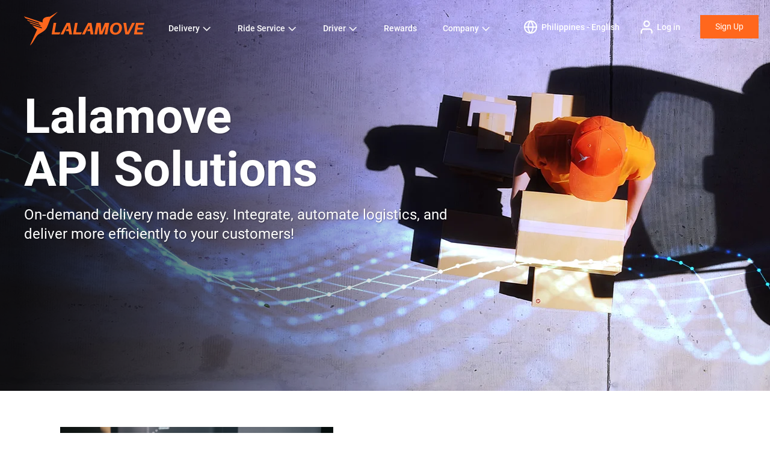

--- FILE ---
content_type: text/html; charset=UTF-8
request_url: https://www.lalamove.com/en-ph/business/api-solutions
body_size: 15085
content:
<!doctype html><html lang="en-ph"><head>    
    <meta charset="utf-8">
    <title>API Solutions | Lalamove Philippines</title>
    
    <link rel="shortcut icon" href="https://www.lalamove.com/hubfs/template/favicon-32x32.png">
    <meta name="description" content="Grow, expand, and champion your business with Lalamove! We have free API integration services for seamless order placements just for you.">
    
    
      
    

    
    
    
    
    
    
    
    
    <meta name="viewport" content="width=device-width, initial-scale=1">

    
    <meta property="og:description" content="Grow, expand, and champion your business with Lalamove! We have free API integration services for seamless order placements just for you.">
    <meta property="og:title" content="API Solutions | Lalamove Philippines">
    <meta name="twitter:description" content="Grow, expand, and champion your business with Lalamove! We have free API integration services for seamless order placements just for you.">
    <meta name="twitter:title" content="API Solutions | Lalamove Philippines">

    

    
    <style>
a.cta_button{-moz-box-sizing:content-box !important;-webkit-box-sizing:content-box !important;box-sizing:content-box !important;vertical-align:middle}.hs-breadcrumb-menu{list-style-type:none;margin:0px 0px 0px 0px;padding:0px 0px 0px 0px}.hs-breadcrumb-menu-item{float:left;padding:10px 0px 10px 10px}.hs-breadcrumb-menu-divider:before{content:'›';padding-left:10px}.hs-featured-image-link{border:0}.hs-featured-image{float:right;margin:0 0 20px 20px;max-width:50%}@media (max-width: 568px){.hs-featured-image{float:none;margin:0;width:100%;max-width:100%}}.hs-screen-reader-text{clip:rect(1px, 1px, 1px, 1px);height:1px;overflow:hidden;position:absolute !important;width:1px}
</style>

<link rel="stylesheet" href="https://www.lalamove.com/hubfs/hub_generated/template_assets/1/35692855169/1768473277927/template_main.min.css">
<link rel="stylesheet" href="https://www.lalamove.com/hubfs/hub_generated/template_assets/1/35695978897/1768473278561/template_theme-overrides.min.css" defer="true">
<link rel="stylesheet" href="https://www.lalamove.com/hubfs/hub_generated/template_assets/1/38039898126/1768473276872/template_odometer-theme-minimal.min.css" defer="true">
<link rel="stylesheet" href="https://www.lalamove.com/hubfs/hub_generated/template_assets/1/36737109209/1768473275587/template_swiper.min.css" defer="true">
<link rel="stylesheet" href="https://www.lalamove.com/hubfs/hub_generated/template_assets/1/36696759958/1768473275588/template_style.min.css" defer="true">
<link rel="stylesheet" href="https://www.lalamove.com/hubfs/hub_generated/module_assets/1/35695953906/1742049673738/module_menu-section.min.css">
<link rel="stylesheet" href="https://www.lalamove.com/hubfs/hub_generated/module_assets/1/36701815212/1761636258496/module_login-btn.min.css">
<link rel="stylesheet" href="https://www.lalamove.com/hubfs/hub_generated/module_assets/1/37943589932/1761885627185/module_language-dropdown.min.css">
<link rel="stylesheet" href="https://www.lalamove.com/hubfs/hub_generated/module_assets/1/38000567951/1761883756236/module_notice-popup.min.css">
<link rel="stylesheet" href="https://www.lalamove.com/hubfs/hub_generated/module_assets/1/36693492571/1761883842236/module_top-banner.min.css">
<link rel="stylesheet" href="https://www.lalamove.com/hubfs/hub_generated/module_assets/1/36733149467/1742049696677/module_feature-list.min.css">
<link rel="stylesheet" href="https://www.lalamove.com/hubfs/hub_generated/module_assets/1/37325647383/1761883796128/module_row-of-cards.min.css">
<link rel="stylesheet" href="https://www.lalamove.com/hubfs/hub_generated/module_assets/1/64052380746/1761883541626/module_desktop-screen-slideshow.min.css">
<link rel="stylesheet" href="https://www.lalamove.com/hubfs/hub_generated/module_assets/1/37187953319/1742049704112/module_inner-page-faq.min.css">
<link rel="stylesheet" href="https://www.lalamove.com/hubfs/hub_generated/module_assets/1/36518104845/1761883517821/module_cta-banner-1.min.css">
<link rel="stylesheet" href="https://www.lalamove.com/hubfs/hub_generated/module_assets/1/35695960017/1761883820963/module_social-follow.min.css">
<style>
  @font-face {
    font-family: "Merriweather";
    font-weight: 400;
    font-style: normal;
    font-display: swap;
    src: url("/_hcms/googlefonts/Merriweather/regular.woff2") format("woff2"), url("/_hcms/googlefonts/Merriweather/regular.woff") format("woff");
  }
  @font-face {
    font-family: "Merriweather";
    font-weight: 700;
    font-style: normal;
    font-display: swap;
    src: url("/_hcms/googlefonts/Merriweather/700.woff2") format("woff2"), url("/_hcms/googlefonts/Merriweather/700.woff") format("woff");
  }
</style>

<!-- Editor Styles -->
<style id="hs_editor_style" type="text/css">
/* HubSpot Styles (default) */
.dnd_area-row-0-padding {
  padding-top: 0px !important;
  padding-bottom: 0px !important;
  padding-left: 0px !important;
  padding-right: 0px !important;
}
.dnd_area-row-5-padding {
  padding-top: 0px !important;
  padding-bottom: 0px !important;
  padding-left: 0px !important;
  padding-right: 0px !important;
}
.dnd_area-row-5-background-layers {
  background-image: url('https://www.lalamove.com/hubfs/%5BFD%5D-hkg_image_driver_CTA.jpg') !important;
  background-position: center top !important;
  background-size: cover !important;
  background-repeat: no-repeat !important;
}
</style>
    <script src="https://cdnjs.cloudflare.com/ajax/libs/jquery/3.6.0/jquery.min.js"></script>
<script src="https://cdnjs.cloudflare.com/ajax/libs/jquery-migrate/3.3.2/jquery-migrate.min.js"></script>

    
    <link rel="canonical" href="https://www.lalamove.com/en-ph/business/api-solutions">

<!--<script>
(function(g,e,o,t,a,r,ge,tl,y,s){
g.getElementsByTagName(o)[0].insertAdjacentHTML('afterbegin','<style id="georedirect1563259276541style">body{opacity:0.0 !important;}</style>');
s=function(){g.getElementById('georedirect1563259276541style').innerHTML='body{opacity:1.0 !important;}';};
t=g.getElementsByTagName(o)[0];y=g.createElement(e);y.async=true;
y.src='https://geotargetly-api-1.com/gr?id=-LjtVsklLNlXw1bTYpCS&refurl='+g.referrer+'&winurl='+encodeURIComponent(window.location);
t.parentNode.insertBefore(y,t);y.onerror=function(){s()};
georedirect1563259276541loaded=function(redirect){var to=0;if(redirect){to=5000};
setTimeout(function(){s();},to)};
})(document,'script','head');
</script>-->
<link href="//fonts.googleapis.com/css?family=Noto+Sans:700,400,400i,700i" rel="stylesheet">
<link href="https://fonts.googleapis.com/css2?family=Noto+Sans+JP:wght@400;600;700&amp;display=swap" rel="stylesheet">
<script type="text/javascript">
    (function(w,d,s,l,i){w[l]=w[l]||[];w[l].push({'gtm.start':
        new Date().getTime(),event:'gtm.js'});var f=d.getElementsByTagName(s)[0],
        j=d.createElement(s),dl=l!='dataLayer'?'&l='+l:'';j.async=true;j.src=
        'https://www.googletagmanager.com/gtm.js?id='+i+dl;f.parentNode.insertBefore(j,f);
    })(window,document,'script','dataLayer','GTM-N2JSKRT');
</script>
<!-- 
Start of global snippet: Please do not remove
Place this snippet between the <head> and </head> tags on every page of your site.
-->
<!-- Google tag (gtag.js) -->
<script async src="https://www.googletagmanager.com/gtag/js?id=DC-15042599"></script>
<script>
  window.dataLayer = window.dataLayer || [];
  function gtag(){dataLayer.push(arguments);}
  if ($('html').attr('lang') == 'ja-jp'){
  	gtag('js', new Date());
  	gtag('config', 'DC-15042599');
    
    <!-- Begin Mieruca Embed Code -->
    window.__fid = window.__fid || [];__fid.push([333272709]);
    (function() {
    function mieruca(){if(typeof window.__fjsld != "undefined") return; window.__fjsld = 1; var fjs = document.createElement('script'); fjs.type = 'text/javascript'; fjs.async = true; fjs.id = "fjssync"; var timestamp = new Date;fjs.src = ('https:' == document.location.protocol ? 'https' : 'http') + '://hm.mieru-ca.com/service/js/mieruca-hm.js?v='+ timestamp.getTime(); var x = document.getElementsByTagName('script')[0]; x.parentNode.insertBefore(fjs, x); };
    setTimeout(mieruca, 500); document.readyState != "complete" ? (window.attachEvent ? window.attachEvent("onload", mieruca) : window.addEventListener("load", mieruca, false)) : mieruca();
    })();
    <!-- End Mieruca Embed Code -->
  }
</script>
<!-- End of global snippet: Please do not remove -->
<script type="application/ld+json">{"@context":"http://schema.org","@type":"Organization","legalName":"Lalamove","telephone":""}</script>
<script>
    (function(e,a){if(!a.__SV){var b=window;try{var c,l,i,j=b.location,g=j.hash;c=function(a,b){return(l=a.match(RegExp(b+"=([^&]*)")))?l[1]:null};g&&c(g,"state")&&(i=JSON.parse(decodeURIComponent(c(g,"state"))),"mpeditor"===i.action&&(b.sessionStorage.setItem("_mpcehash",g),history.replaceState(i.desiredHash||"",e.title,j.pathname+j.search)))}catch(m){}var k,h;window.mixpanel=a;a._i=[];a.init=function(b,c,f){function e(b,a){var c=a.split(".");2==c.length&&(b=b[c[0]],a=c[1]);b[a]=function(){b.push([a].concat(Array.prototype.slice.call(arguments,
        0)))}}var d=a;"undefined"!==typeof f?d=a[f]=[]:f="mixpanel";d.people=d.people||[];d.toString=function(b){var a="mixpanel";"mixpanel"!==f&&(a+="."+f);b||(a+=" (stub)");return a};d.people.toString=function(){return d.toString(1)+".people (stub)"};k="disable time_event track track_pageview track_links track_forms register register_once alias unregister identify name_tag set_config reset people.set people.set_once people.increment people.append people.union people.track_charge people.clear_charges people.delete_user".split(" ");
        for(h=0;h<k.length;h++)e(d,k[h]);a._i.push([b,c,f])};a.__SV=1.2;b=e.createElement("script");b.type="text/javascript";b.async=!0;b.src="undefined"!==typeof MIXPANEL_CUSTOM_LIB_URL?MIXPANEL_CUSTOM_LIB_URL:"file:"===e.location.protocol&&"//cdn.mxpnl.com/libs/mixpanel-2-latest.min.js".match(/^\/\//)?"https://cdn.mxpnl.com/libs/mixpanel-2-latest.min.js":"//cdn.mxpnl.com/libs/mixpanel-2-latest.min.js";c=e.getElementsByTagName("script")[0];c.parentNode.insertBefore(b,c)}})(document,window.mixpanel||[]);
    function source_detection(){
        if (document.referrer.search('https?://(.*)google.([^/?]*)') === 0) {
            return 'Google';
        } else if (document.referrer.search('https?://(.*)bing.([^/?]*)') === 0) {
            return 'Bing';
        } else if (document.referrer.search('https?://(.*)yahoo.([^/?]*)') === 0) {
            return 'Yahoo';
        } else if (document.referrer.search('https?://(.*)facebook.([^/?]*)') === 0) {
            return 'Facebook';
        } else if (document.referrer.search('https?://(.*)twitter.([^/?]*)') === 0) {
            return 'Twitter';
        } else {
            return '';
        }
    }
    var production_host = ['lalamove.com','www.lalamove.com'];
    var mixpanel_token;
    if(production_host.indexOf(window.location.hostname)){
        mixpanel_token='911bf8c23e562e5b242d9bf391755065';
    }else{
        mixpanel_token='1b08fdde3d8fc3bc88140b59bc2b9578';
    }
    mixpanel.init(mixpanel_token, {
        loaded: function(mixpanel) {
            distinct_id = mixpanel.get_distinct_id();
        }
    });
    mixpanel.register_once({
        "Source": source_detection(),
        "Referrer": document.referrer,
    });
    mixpanel.people.set_once({
        "Source": source_detection(),
        "Referrer": document.referrer,
    });
    mixpanel.time_event('Page view - ' + window.location.pathname);
    mixpanel.track('Page view - ' + window.location.pathname, {
        'Page name' : document.title,
        'Hostname' : window.location.hostname,
        'Url' : window.location.href,
        'Path' : window.location.pathname
    });
    mixpanel.time_event('Page view');
    mixpanel.track('Page view', {
        'Page name' : document.title,
        'Hostname' : window.location.hostname,
        'Url' : window.location.href,
        'Path' : window.location.pathname
    });
  
    // load Branch
	(function(b,r,a,n,c,h,_,s,d,k){if(!b[n]||!b[n]._q){for(;s<_.length;)c(h,_[s++]);d=r.createElement(a);d.async=1;d.src="https://cdn.branch.io/branch-latest.min.js";k=r.getElementsByTagName(a)[0];k.parentNode.insertBefore(d,k);b[n]=h}})(window,document,"script","branch",function(b,r){b[r]=function(){b._q.push([r,arguments])}},{_q:[],_v:1},"addListener applyCode autoAppIndex banner closeBanner closeJourney creditHistory credits data deepview deepviewCta first getCode init link logout redeem referrals removeListener sendSMS setBranchViewData setIdentity track validateCode trackCommerceEvent logEvent disableTracking".split(" "), 0);
    // init Branch
	if (window.location.href.includes("driver")) {
		branch.init('key_live_ab3n82rLiTSkshosEBoekammqBdXGjH8');
	} else {
		branch.init('key_live_dja84gqoL2gdMDDebXh9SdbovwdiS0kf');
	}

</script>
<meta name="google-site-verification" content="ygGLxmGHHhXE61Ni2a-yx0_TWgyjiqApJ2g75F9RUBY">
<meta name="google-site-verification" content="LAajPeD1860GCD4AFDmYPZE7jVvZHhene6E_aUZs_RI">
<meta name="google-site-verification" content="Bvu416_ffpf-g9xiMmXU8jiNFgARsSeuIq7_nGwvm8w">
<meta name="google-site-verification" content="c2XicgQJ8fD81lm2eknzLzOYNwaHHJDrCGHC0sRi-I4">
<meta name="google-site-verification" content="FoanA38zzB306y8Zr8hhB7MR-xRWVb2_pUJiXOTYDBM">
<meta property="og:site_name" content="Lalamove">
<meta property="fb:pages" content="227059407460487">

<!-- Hotjar Tracking Code for www.lalamove.com -->

<meta name="ahrefs-site-verification" content="a558eec6eca6e27af2e93c2be8e0fb52ddb62cfc5d4a4e8c2dd3877629b30962">

<style>
.footer.footer--site-page {
  display: none;
}
</style>





<meta property="og:url" content="https://www.lalamove.com/en-ph/business/api-solutions">
<meta name="twitter:card" content="summary">
<meta http-equiv="content-language" content="en-ph">





<meta property="og:image" content="https://www.lalamove.com/hubfs/Lalamove%20Website%202020/Business_Ecommerce-Integration/lalamove-api-integration.jpg">
<meta property="og:type" content="article">




<link rel="alternate" hreflang="en-id" href="https://www.lalamove.com/en-id/business/api-solutions/">
<link rel="alternate" hreflang="id-id" href="https://www.lalamove.com/id/business/api-solutions/">
<link rel="alternate" hreflang="en-ph" href="https://www.lalamove.com/en-ph/business/api-solutions/">
<link rel="alternate" hreflang="pt-br" href="https://www.lalamove.com/pt-br/empresas/solucoes-de-api/">
<link rel="alternate" hreflang="en-my" href="https://www.lalamove.com/en-my/business/api-solutions/">
<link rel="alternate" hreflang="ms-my" href="https://www.lalamove.com/ms-my/business/penyelesaian-api/">
<link rel="alternate" hreflang="en-sg" href="https://www.lalamove.com/en-sg/business/api-solutions/">
<link rel="alternate" hreflang="en-hk" href="https://www.lalamove.com/en-hk/business/api-solutions/">
<link rel="alternate" hreflang="zh-hk" href="https://www.lalamove.com/zh-hk/business/api-solutions/">
<link rel="alternate" hreflang="en-th" href="https://www.lalamove.com/en-th/business/api-solutions/">
<link rel="alternate" hreflang="th-th" href="https://www.lalamove.com/th-th/business/api-solutions/">
<link rel="alternate" hreflang="en-tw" href="https://www.lalamove.com/en-tw/business/api-solutions/">
<link rel="alternate" hreflang="zh-tw" href="https://www.lalamove.com/zh-tw/business/api-solutions/">
<link rel="alternate" hreflang="en-vn" href="https://www.lalamove.com/en-vn/business/api-solutions/">
<link rel="alternate" hreflang="vi-vn" href="https://www.lalamove.com/vi-vn/business/api-solutions/">
<link rel="alternate" hreflang="es-mx" href="https://www.lalamove.com/es-mx/api/">
<link rel="alternate" hreflang="x-default" href="https://www.lalamove.com/en-ph/business/api-solutions/">



 <script type="application/ld+json">
    {
      "@context": "https://schema.org",
      "@type": "BreadcrumbList",
      "itemListElement": [{
        "@type": "ListItem",
        "position": 1,
        "name": "Homepage",
        "item": "https://www.lalamove.com/en-ph/"
      },{
        "@type": "ListItem",
        "position": 2,
        "name": "Business",
        "item": "https://www.lalamove.com/en-ph/business/"
      },{
        "@type": "ListItem",
        "position": 3,
        "name": "Ecommerce Integrations",
        "item": "https://www.lalamove.com/en-ph/business/api-solutions"
      }]
    }
    </script>
  <meta name="generator" content="HubSpot"></head>
  <body>
    <div class="body-wrapper   hs-content-id-65722892420 hs-site-page page ">
      
      
        <div data-global-resource-path="lalamove-website-2020/templates/partials/header.html"><header class="header">
  <div class="header__container content-wrapper">
    <div class="header__inner">
      
      <div class="header__logo header__logo--main">
        <div id="hs_cos_wrapper_site_logo" class="hs_cos_wrapper hs_cos_wrapper_widget hs_cos_wrapper_type_module widget-type-logo" style="" data-hs-cos-general-type="widget" data-hs-cos-type="module">
  






















  <span id="hs_cos_wrapper_site_logo_hs_logo_widget" class="hs_cos_wrapper hs_cos_wrapper_widget hs_cos_wrapper_type_logo" style="" data-hs-cos-general-type="widget" data-hs-cos-type="logo"><a href="https://www.lalamove.com/en-ph/" id="hs-link-site_logo_hs_logo_widget" style="border-width:0px;border:0px;"><img src="https://www.lalamove.com/hubfs/Lalamove%20Website%202020/logo.svg" class="hs-image-widget " height="56" style="height: auto;width:200px;border-width:0px;border:0px;" width="200" alt="Lalamove" title="Lalamove"></a></span>
</div>
      </div>
      

      <div class="header__btn-menu">
        <a href="javascript:;" class="btn-menu"></a>
        <a href="javascript:;" class="btn-close"></a>
      </div>

      
      <div class="header__menu-wrapper">
        <div class="header__menu-inner">
          <div class="header__menu">

            
                <div id="hs_cos_wrapper_navigation-primary" class="hs_cos_wrapper hs_cos_wrapper_widget hs_cos_wrapper_type_module" style="" data-hs-cos-general-type="widget" data-hs-cos-type="module">





























<nav aria-label="Main menu" class="navigation-primary">
  
  
  <ul class="submenu level-1" aria-hidden="false">
    
      
  <li class="has-submenu menu-item hs-skip-lang-url-rewrite">
    <a href="javascript:;" class="menu-link active-branch">Delivery </a>

    
      <input type="checkbox" id="Delivery " class="submenu-toggle">
      <label class="menu-arrow" for="Delivery ">
        <span class="menu-arrow-bg"></span>
      </label>
      
  
  <ul class="submenu level-2" aria-hidden="true">
    
      
  <li class="no-submenu menu-item hs-skip-lang-url-rewrite">
    <a href="https://www.lalamove.com/en-ph/personal" class="menu-link">Personal</a>

    
  </li>

    
      
  <li class="has-submenu menu-item hs-skip-lang-url-rewrite">
    <a href="https://www.lalamove.com/en-ph/business" class="menu-link active-branch">Business</a>

    
      <input type="checkbox" id="Business" class="submenu-toggle">
      <label class="menu-arrow" for="Business">
        <span class="menu-arrow-bg"></span>
      </label>
      
  
  <ul class="submenu level-3" aria-hidden="true">
    
      
  <li class="no-submenu menu-item hs-skip-lang-url-rewrite">
    <a href="https://www.lalamove.com/en-ph/business" class="menu-link">For Business</a>

    
  </li>

    
      
  <li class="no-submenu menu-item hs-skip-lang-url-rewrite">
    <a href="https://www.lalamove.com/en-ph/business-solutions" class="menu-link">Corporate Features</a>

    
  </li>

    
      
  <li class="no-submenu menu-item hs-skip-lang-url-rewrite">
    <a href="https://www.lalamove.com/en-ph/corporate-rebates" class="menu-link">Corporate Rebates</a>

    
  </li>

    
      
  <li class="no-submenu menu-item hs-skip-lang-url-rewrite">
    <a href="https://www.lalamove.com/en-ph/goods-protection-promises-new" class="menu-link">Goods Protection Promises</a>

    
  </li>

    
      
  <li class="no-submenu menu-item hs-skip-lang-url-rewrite">
    <a href="https://www.lalamove.com/en-ph/business/api-solutions" class="menu-link active-item" aria-current="page">API Solutions</a>

    
  </li>

    
      
  <li class="no-submenu menu-item hs-skip-lang-url-rewrite">
    <a href="https://www.lalamove.com/en-ph/business/ecommerce-integrations" class="menu-link">E-Commerce Integrations</a>

    
  </li>

    
      
  <li class="no-submenu menu-item hs-skip-lang-url-rewrite">
    <a href="https://www.lalamove.com/en-ph/business/channel-partners" class="menu-link">Channel Partnerships</a>

    
  </li>

    
  </ul>

    
  </li>

    
  </ul>

    
  </li>

    
      
  <li class="has-submenu menu-item hs-skip-lang-url-rewrite">
    <a href="javascript:;" class="menu-link">Ride Service</a>

    
      <input type="checkbox" id="Ride Service" class="submenu-toggle">
      <label class="menu-arrow" for="Ride Service">
        <span class="menu-arrow-bg"></span>
      </label>
      
  
  <ul class="submenu level-2" aria-hidden="true">
    
      
  <li class="no-submenu menu-item hs-skip-lang-url-rewrite">
    <a href="https://www.lalamove.com/en-ph/ride" class="menu-link">Book a Ride</a>

    
  </li>

    
  </ul>

    
  </li>

    
      
  <li class="has-submenu menu-item hs-skip-lang-url-rewrite">
    <a href="https://www.lalamove.com/en-ph/driver" class="menu-link">Driver</a>

    
      <input type="checkbox" id="Driver" class="submenu-toggle">
      <label class="menu-arrow" for="Driver">
        <span class="menu-arrow-bg"></span>
      </label>
      
  
  <ul class="submenu level-2" aria-hidden="true">
    
      
  <li class="no-submenu menu-item hs-skip-lang-url-rewrite">
    <a href="https://www.lalamove.com/en-ph/driver" class="menu-link">Be a Partner Driver</a>

    
  </li>

    
      
  <li class="no-submenu menu-item hs-skip-lang-url-rewrite">
    <a href="https://www.lalamove.com/en-ph/bossing-guidelines" class="menu-link">Driver Partner Guidelines</a>

    
  </li>

    
      
  <li class="no-submenu menu-item hs-skip-lang-url-rewrite">
    <a href="https://www.lalamove.com/en-ph/driver/get-a-vehicle" class="menu-link">Get a Vehicle</a>

    
  </li>

    
      
  <li class="no-submenu menu-item hs-skip-lang-url-rewrite">
    <a href="https://www.lalamove.com/en-ph/fleet-management" class="menu-link">Fleet Management</a>

    
  </li>

    
      
  <li class="no-submenu menu-item hs-skip-lang-url-rewrite">
    <a href="https://www.lalamove.com/en-ph/driver-refer-driver" class="menu-link">Driver Referral Program</a>

    
  </li>

    
  </ul>

    
  </li>

    
      
  <li class="no-submenu menu-item hs-skip-lang-url-rewrite">
    <a href="https://www.lalamove.com/en-ph/rewards" class="menu-link">Rewards</a>

    
  </li>

    
      
  <li class="has-submenu menu-item hs-skip-lang-url-rewrite">
    <a href="https://www.lalamove.com/en-ph/about-lalamove" class="menu-link">Company</a>

    
      <input type="checkbox" id="Company" class="submenu-toggle">
      <label class="menu-arrow" for="Company">
        <span class="menu-arrow-bg"></span>
      </label>
      
  
  <ul class="submenu level-2" aria-hidden="true">
    
      
  <li class="no-submenu menu-item hs-skip-lang-url-rewrite">
    <a href="https://www.lalamove.com/en-ph/about-lalamove" class="menu-link">About us</a>

    
  </li>

    
      
  <li class="no-submenu menu-item hs-skip-lang-url-rewrite">
    <a href="https://www.lalamove.com/en-ph/deliver-care" class="menu-link">Deliver Care</a>

    
  </li>

    
      
  <li class="no-submenu menu-item hs-skip-lang-url-rewrite">
    <a href="https://www.lalamove.com/en-ph/blog/all" class="menu-link">Blog</a>

    
  </li>

    
      
  <li class="no-submenu menu-item hs-skip-lang-url-rewrite">
    <a href="https://www.lalamove.com/en-ph/newsroom" class="menu-link">Newsroom</a>

    
  </li>

    
      
  <li class="no-submenu menu-item hs-skip-lang-url-rewrite">
    <a href="https://www.lalamove.com/careers" class="menu-link">Careers</a>

    
  </li>

    
      
  <li class="no-submenu menu-item hs-skip-lang-url-rewrite">
    <a href="https://www.lalamove.com/en-ph/contact" class="menu-link">Contact</a>

    
  </li>

    
  </ul>

    
  </li>

    
  </ul>

</nav></div>
            

          </div>

          <div class="header__cta">

            <div class="inline-container btn-lang-container">          
              <a class="icon-btn btn-lang active" href="javascript:openModal('modal-lang');">
                <span class="icon-btn__icon icon-lang"></span>
                <span class="icon-btn__txt">                  
                  
                    Select location
                  
                </span>
              </a>
            </div>
            
            <div class="inline-container btn-login-container">  
              <div id="hs_cos_wrapper_header_login_btn" class="hs_cos_wrapper hs_cos_wrapper_widget hs_cos_wrapper_type_module" style="" data-hs-cos-general-type="widget" data-hs-cos-type="module">







   
          <a href="https://lalamove.onelink.me/2vQB/of9j9igz" id="" class="icon-btn btn-login active">
            <span class="icon-btn__icon icon-login"><!----></span>
            <span class="icon-btn__txt">Log in</span>
          </a>
</div>
            </div>

            <div class="inline-container btn-signup-container">
              <div id="hs_cos_wrapper_header_signup_btn" class="hs_cos_wrapper hs_cos_wrapper_widget hs_cos_wrapper_type_module" style="" data-hs-cos-general-type="widget" data-hs-cos-type="module"><a class="button" href="javascript:openModal('modal-login');" id="">
  Sign Up
</a>


<div class="modal" id="modal-login">
    <div class="modal__wrapper">        
        <div class="modal__close"></div>
        <div class="modal__content">
            <div class="modal__content__wrapper">
                <div class="btn-login-container">
                  
                    
                    
                    
                    
                    
                    <a href="https://www.lalamove.com/en-ph/driver" class="btn-login-large" id="">
                      <img class="lazyload btn-login-large__icon" data-src="https://www.lalamove.com/hubfs/Lalamove%20Website%202020/icon/sign_up_icon/icn_wheel-1.svg" alt="icn_wheel-1">
                      <span class="btn-login-large__desc">For Drivers</span>
                    </a>
                  
                    
                    
                    
                    
                    
                    <a href="https://lalamove.onelink.me/2vQB/of9j9igz" class="btn-login-large" id="">
                      <img class="lazyload btn-login-large__icon" data-src="https://www.lalamove.com/hubfs/Lalamove%20Website%202020/icon/sign_up_icon/icn_users-1.svg" alt="icn_users-1">
                      <span class="btn-login-large__desc">For Users</span>
                    </a>
                  
                </div>
            </div>
        </div>  
    </div> 

    <div class="modal__overlay"></div>
</div></div>
            </div>
          </div>
        </div>
      </div>    
      
    </div>
  </div>
</header></div>
      
      
      

      
        <div data-global-resource-path="lalamove-website-2020/templates/partials/language-popup.html"><div id="hs_cos_wrapper_module_160620842959016" class="hs_cos_wrapper hs_cos_wrapper_widget hs_cos_wrapper_type_module" style="" data-hs-cos-general-type="widget" data-hs-cos-type="module"><div class="modal" id="modal-lang">
    <div class="modal__wrapper">        
        <div class="modal__close"></div>
        <div class="modal__content">
            <div class="modal__content__wrapper">
                <div class="modal__desc">
                  
                    <p>Select location</p>
                  
                </div>                

                
                
                <div class="continent-holder no-border">
                
                    <div class="continent__name">Asia</div>
                   
                    <div class="continent__link">                        
                        
                            
                            
                            
                            
                            
                            
                                <a href="https://www.lalamove.com/en-bd" class="continent__link-item" id="">
                                    Bangladesh - English
                                </a>
                            
                        
                            
                            
                            
                            
                            
                            
                                <a href="https://www.lalamove.com/bn/" class="continent__link-item" id="">
                                    বাংলাদেশ - বাংলা
                                </a>
                            
                        
                            
                            
                            
                            
                            
                            
                                <a href="https://www.lalamove.com/en-hk/" class="continent__link-item" id="">
                                    Hong Kong SAR - English
                                </a>
                            
                        
                            
                            
                            
                            
                            
                            
                                <a href="https://www.lalamove.com/zh-hk/" class="continent__link-item" id="">
                                    香港特別行政區 - 繁體中文
                                </a>
                            
                        
                            
                            
                            
                            
                            
                            
                                <a href="https://www.lalamove.com/en-id/" class="continent__link-item" id="">
                                    Indonesia - English
                                </a>
                            
                        
                            
                            
                            
                            
                            
                            
                                <a href="https://www.lalamove.com/id/" class="continent__link-item" id="">
                                    Indonesia - Bahasa Indonesia
                                </a>
                            
                        
                    </div>

                    <div class="continent__link">                        
                        
                            
                            
                            
                            
                            
                            
                                <a href="https://www.lalamove.com/ja-jp/" class="continent__link-item" id="">
                                    Japan 日本 - Japanese 日本語
                                </a>
                            
                        
                            
                            
                            
                            
                            
                            
                                <a href="https://www.lalamove.com/en-my/" class="continent__link-item" id="">
                                    Malaysia - English
                                </a>
                            
                        
                            
                            
                            
                            
                            
                            
                                <a href="https://www.lalamove.com/ms-my/" class="continent__link-item" id="">
                                    Malaysia - Bahasa Malaysia
                                </a>
                            
                        
                            
                            
                            
                            
                            
                            
                                <a href="https://www.lalamove.com/en-ph/" class="continent__link-item" id="">
                                    Philippines - English
                                </a>
                            
                        
                            
                            
                            
                            
                            
                            
                                <a href="https://www.lalamove.com/en-sg/" class="continent__link-item" id="">
                                    Singapore - English
                                </a>
                            
                        
                            
                            
                            
                            
                            
                            
                                <a href="https://www.lalamove.com/en-tw/" class="continent__link-item" id="">
                                    Taiwan Region - English
                                </a>
                            
                        
                    </div>

                    <div class="continent__link">                        
                        
                            
                            
                            
                            
                            
                            
                                <a href="https://www.lalamove.com/zh-tw/" class="continent__link-item" id="">
                                    台灣地區 - 繁體中文
                                </a>
                            
                        
                            
                            
                            
                            
                            
                            
                                <a href="https://www.lalamove.com/en-th/" class="continent__link-item" id="">
                                    Thailand - English
                                </a>
                            
                        
                            
                            
                            
                            
                            
                            
                                <a href="https://www.lalamove.com/th-th/" class="continent__link-item" id="">
                                    ประเทศไทย – ไทย
                                </a>
                            
                        
                            
                            
                            
                            
                            
                            
                                <a href="https://www.lalamove.com/en-vn/" class="continent__link-item" id="">
                                    Vietnam - English
                                </a>
                            
                        
                            
                            
                            
                            
                            
                            
                                <a href="https://www.lalamove.com/vi-vn/" class="continent__link-item" id="">
                                    Việt Nam - Tiếng Việt
                                </a>
                            
                        
                    </div>
                </div>
                
                
                <div class="continent-holder">
                
                    <div class="continent__name">Europe, Middle East, and Africa (EMEA)</div>
                   
                    <div class="continent__link">                        
                        
                            
                            
                            
                            
                            
                            
                                <a class="continent__link-item" id="" href="javascript:openModal('modal-confirmation',%20'https://www.lalamove.eu/en-de/',%20'You%20are%20switching%20to%20lalamove.eu.%20This%20website%20is%20operated%20by%20a%20data%20controller%20established%20in%20the%20European%20Union.%20It%20is%20intended%20for%20users%20in%20the%20EU/EEA,%20and%20its%20data%20processing%20is%20subject%20to%20the%20requirements%20and%20safeguards%20of%20the%20General%20Data%20Protection%20Regulation%20(GDPR).',%20'Yes,%20switch%20to%20the%20EU%20website',%20'No,%20stay%20on%20.com');"> 
                                  Germany - English
                                </a>
                            
                        
                            
                            
                            
                            
                            
                            
                                <a class="continent__link-item" id="" href="javascript:openModal('modal-confirmation',%20'https://www.lalamove.eu/de-de/',%20'Sie%20wechseln%20zu%20lalamove.eu.%20Diese%20Website%20wird%20von%20einem%20in%20der%20Europäischen%20Union%20ansässigen%20Verantwortlichen%20betrieben.%20Sie%20richtet%20sich%20an%20Nutzerinnen%20und%20Nutzer%20in%20der%20EU/EEA;%20die%20Datenverarbeitung%20unterliegt%20den%20Anforderungen%20und%20Schutzmechanismen%20der%20Datenschutz-Grundverordnung%20(DSGVO).',%20'zur%20EU-Website%20wechseln',%20'auf%20hier%20bleiben');"> 
                                  Germany - German
                                </a>
                            
                        
                            
                            
                            
                            
                            
                            
                                <a href="https://www.lalamove.com/en-sa/" class="continent__link-item" id="">
                                    Kingdom of Saudi Arabia - English
                                </a>
                            
                        
                            
                            
                            
                            
                            
                            
                                <a href="https://www.lalamove.com/ar-sa/" class="continent__link-item" id="">
                                    المملكة العربية السعودية - اللغة العربية
                                </a>
                            
                        
                            
                            
                            
                            
                            
                            
                                <a href="https://www.lalamove.com/en-tr/" class="continent__link-item" id="">
                                    Türkiye - English
                                </a>
                            
                        
                    </div>

                    <div class="continent__link">                        
                        
                            
                            
                            
                            
                            
                            
                                <a href="https://www.lalamove.com/tr-tr/" class="continent__link-item" id="">
                                    Türkiye - Turkish
                                </a>
                            
                        
                            
                            
                            
                            
                            
                            
                                <a href="https://www.lalamove.com/en-ae/" class="continent__link-item" id="">
                                    United Arab Emirates - English
                                </a>
                            
                        
                    </div>

                    <div class="continent__link">                        
                        
                    </div>
                </div>
                
                
                <div class="continent-holder">
                
                    <div class="continent__name">The Americas</div>
                   
                    <div class="continent__link">                        
                        
                            
                            
                            
                            
                            
                            
                                <a href="https://www.lalamove.com/pt-br/" class="continent__link-item" id="">
                                    Brasil - Português
                                </a>
                            
                        
                            
                            
                            
                            
                            
                            
                                <a href="https://www.lalamove.com/es-mx/" class="continent__link-item" id="">
                                    México - Español
                                </a>
                            
                        
                            
                            
                            
                            
                            
                            
                                <a class="continent__link-item" id="" href="javascript:openModal('modal-confirmation',%20'https://www.lalamove.us/en-us/',%20'You%20are%20switching%20to%20lalamove.us.%20This%20website%20is%20operated%20by%20a%20data%20controller%20established%20in%20the%20United%20States.%20It%20is%20intended%20for%20users%20in%20the%20US,%20and%20its%20data%20processing%20is%20subject%20to%20the%20requirements%20and%20safeguards%20of%20the%20US%20regulations.',%20'Yes,%20switch%20to%20the%20US%20website',%20'No,%20stay%20on%20.com');"> 
                                  United States of America - English
                                </a>
                            
                        
                    </div>

                    <div class="continent__link">                        
                        
                    </div>

                    <div class="continent__link">                        
                        
                    </div>
                </div>
                
            </div>
        </div>  
    </div> 

    <div class="modal__overlay"></div>
</div> 
  
<div class="modal" id="modal-confirmation">
    <div class="modal__wrapper">        
        <div class="modal__close"></div>
        <div class="modal__content">
            <div class="modal__content__wrapper">
                <div class="modal__desc" id="confirmation-desc">
                    
                </div>    
                <div class="section button-container text-center">
                    <a href="" target="_blank" class="button" id="confirmation-redirect-url">
                      
                    </a>
                    <a href="javascript:closeModal();" id="confirmation-no-btn" class="button button-grey button-close">
                      
                    </a>
                </div>
            </div>  
        </div> 
    </div> 
    <div class="modal__overlay"></div>
</div></div></div>
      

      
        <div data-global-resource-path="lalamove-website-2020/templates/partials/notice-popup.html"><div id="hs_cos_wrapper_module_160629213064014" class="hs_cos_wrapper hs_cos_wrapper_widget hs_cos_wrapper_type_module" style="" data-hs-cos-general-type="widget" data-hs-cos-type="module"><div class="modal" id="modal-notice" data-active-popup="false">
    <div class="modal__wrapper">        
        <div class="modal__close"></div>
        <div class="modal__content">
            <div class="modal__content__wrapper">
                <div class="modal__title"><p><span>Covid-19</span></p></div>
                <div class="modal__desc"><p><span>Entregando Cuidado na Covid-19: A Lalamove continua apoiando pessoas com necessidades de entrega neste período. No entanto, nós levamos a segurança dos motoristas parceiros e clientes a sério e tomamos medidas necessárias para termos entregas mais seguras.</span></p></div>
                
                <div class="section button-container">
                
                </div>
            </div>
        </div>  
    </div> 

    <div class="modal__overlay"></div>
</div></div></div>
      

      
<main class="body-container-wrapper">
  
  <div class="container-fluid body-container body-container--personal">
<div class="row-fluid-wrapper">
<div class="row-fluid">
<div class="span12 widget-span widget-type-cell " style="" data-widget-type="cell" data-x="0" data-w="12">

<div class="row-fluid-wrapper row-depth-1 row-number-1 dnd-section dnd_area-row-0-padding">
<div class="row-fluid ">
<div class="span12 widget-span widget-type-custom_widget dnd-module" style="" data-widget-type="custom_widget" data-x="0" data-w="12">
<div id="hs_cos_wrapper_dnd_area-module-1" class="hs_cos_wrapper hs_cos_wrapper_widget hs_cos_wrapper_type_module" style="" data-hs-cos-general-type="widget" data-hs-cos-type="module">
<div class="top-banner-container ">


  <div class="top-banner-img" style="background-image: url(https://www.lalamove.com/hubfs/Lalamove%20Website%202020/Business_Ecommerce-Integration/API%20hero%20banner.jpg);">
    <div class="top-banner-gradient"></div>
    <div class="top-banner-content">
      <div class="section">
        <div class="banner-section">
          
          
          
          <h1 class="appear in-left">
            Lalamove<br>API Solutions
          </h1>
          

          
          <p>
            On-demand delivery made easy. Integrate, automate logistics, and deliver more efficiently to your customers!
          </p>
          

          <div class="top-banner-btn">
            
          </div>
        </div>      
      </div>
    </div>
  </div>
  <div class="button-box-holder">
    <div class="button-box-inner">
      
    </div>
  </div>
</div></div>

</div><!--end widget-span -->
</div><!--end row-->
</div><!--end row-wrapper -->

<div class="row-fluid-wrapper row-depth-1 row-number-2 dnd-section">
<div class="row-fluid ">
<div class="span12 widget-span widget-type-cell dnd-column" style="" data-widget-type="cell" data-x="0" data-w="12">

<div class="row-fluid-wrapper row-depth-1 row-number-3 dnd-row">
<div class="row-fluid ">
<div class="span12 widget-span widget-type-custom_widget dnd-module" style="" data-widget-type="custom_widget" data-x="0" data-w="12">
<div id="hs_cos_wrapper_widget_1638778576391" class="hs_cos_wrapper hs_cos_wrapper_widget hs_cos_wrapper_type_module" style="" data-hs-cos-general-type="widget" data-hs-cos-type="module"><div class="feature-list-container section">
  
    <div class="feature-list__img">
      <img data-src="https://www.lalamove.com/hubfs/Lalamove%20Website%202020/Business_Ecommerce-Integration/GettyImages-1255928059.jpg" alt="GettyImages-1255928059" class="lazyload">
    </div>
  
  
  
  <div class="feature-list__content">
  
    <div class="section__sub-title">
        
    </div>
    <div class="section__title">
      <h2>
        </h2><h3><strong>About the Lalamove API</strong></h3>
<h4 style="font-size: 18px; text-align: justify;"><br>Lalamove’s API offers unmatched efficiency. Seamlessly integrate with our system to automate order placement, eliminating the need for manual inputs. Streamline your operations and grow your business with Lalamove API Solutions!</h4>
      
    </div>
    
      <div class="feature-list__img-mobile">
        <img data-src="https://www.lalamove.com/hubfs/Lalamove%20Website%202020/Business_Ecommerce-Integration/GettyImages-1255928059.jpg" alt="GettyImages-1255928059" class="lazyload">
      </div>
    
    <div class="feature-list">
      

    </div>
  </div>
</div></div>

</div><!--end widget-span -->
</div><!--end row-->
</div><!--end row-wrapper -->

</div><!--end widget-span -->
</div><!--end row-->
</div><!--end row-wrapper -->

<div class="row-fluid-wrapper row-depth-1 row-number-4 dnd-section">
<div class="row-fluid ">
<div class="span12 widget-span widget-type-cell dnd-column" style="" data-widget-type="cell" data-x="0" data-w="12">

<div class="row-fluid-wrapper row-depth-1 row-number-5 dnd-row">
<div class="row-fluid ">
<div class="span12 widget-span widget-type-custom_widget dnd-module" style="" data-widget-type="custom_widget" data-x="0" data-w="12">
<div id="hs_cos_wrapper_widget_1638186037866" class="hs_cos_wrapper hs_cos_wrapper_widget hs_cos_wrapper_type_module" style="" data-hs-cos-general-type="widget" data-hs-cos-type="module"><div class="section card-row-container py-3" id="">
  <div class="section__title">
    <h2>
      API capabilities our clients love
    </h2>
  </div>
  
  
  <div class="card-row">
    
    <div class="card-row__card">
      
      <div class="card-row__card-img">
        <img data-src="https://www.lalamove.com/hubfs/Icons-Escolha-entregar.png" alt="Icons-Escolha-entregar" class="img-responsive lazyload">
      </div>
      
      <div class="card-row__card-title">
        1 account, global reach
      </div>
      <div class="card-row__card-desc">
        Present in 10 markets across SEA and LATAM with no account switching
      </div>

      
      
      
      
      
      
    </div>
    
    <div class="card-row__card">
      
      <div class="card-row__card-img">
        <img data-src="https://www.lalamove.com/hubfs/Lalamove%20Website%202020/Business_Ecommerce-Integration/icn_delivery_02-1.svg" alt="icn_delivery_02-1" class="img-responsive lazyload">
      </div>
      
      <div class="card-row__card-title">
        Choose your pickup time
      </div>
      <div class="card-row__card-desc">
        Deliver immediately or schedule 30 days in advance
      </div>

      
      
      
      
      
      
    </div>
    
    <div class="card-row__card">
      
      <div class="card-row__card-img">
        <img data-src="https://www.lalamove.com/hubfs/Lalamove%20Website%202020/Business_Ecommerce-Integration/icn_location_01-1.svg" alt="icn_location_01-1" class="img-responsive lazyload">
      </div>
      
      <div class="card-row__card-title">
        Choose your delivery options
      </div>
      <div class="card-row__card-desc">
        Place both point-to-point and multi-stop orders up to 19 stops
      </div>

      
      
      
      
      
      
    </div>
    
    <div class="card-row__card">
      
      <div class="card-row__card-img">
        <img data-src="https://www.lalamove.com/hubfs/Logo%20for%20landing%20page/Icon-24.png" alt="Icon-24" class="img-responsive lazyload">
      </div>
      
      <div class="card-row__card-title">
        Proof of Delivery (POD)
      </div>
      <div class="card-row__card-desc">
        Rest assured your goods have arrived safely to the destination
      </div>

      
      
      
      
      
      
    </div>
    
    <div class="card-row__card">
      
      <div class="card-row__card-img">
        <img data-src="https://www.lalamove.com/hubfs/Lalamove%20Website%202020/Business_Ecommerce-Integration/icn_communication_03.svg" alt="icn_communication_03" class="img-responsive lazyload">
      </div>
      
      <div class="card-row__card-title">
        Instant quotation of delivery fees
      </div>
      <div class="card-row__card-desc">
        Say goodbye to surprise charges!
      </div>

      
      
      
      
      
      
    </div>
    
    <div class="card-row__card">
      
      <div class="card-row__card-img">
        <img data-src="https://www.lalamove.com/hubfs/Lalamove%20Website%202020/Business_Ecommerce-Integration/02.svg" alt="02" class="img-responsive lazyload">
      </div>
      
      <div class="card-row__card-title">
        Partner Portal
      </div>
      <div class="card-row__card-desc">
        Easy self-registration to use our API
      </div>

      
      
      
      
      
      
    </div>
    
    <div class="card-row__card">
      
      <div class="card-row__card-img">
        <img data-src="https://www.lalamove.com/hubfs/Logo%20for%20landing%20page/Icon-11.png" alt="Icon-11" class="img-responsive lazyload">
      </div>
      
      <div class="card-row__card-title">
        Cancel orders with ease
      </div>
      <div class="card-row__card-desc">
        Within the cancellation window
      </div>

      
      
      
      
      
      
    </div>
    
    <div class="card-row__card">
      
      <div class="card-row__card-img">
        <img data-src="https://www.lalamove.com/hubfs/Logo%20for%20landing%20page/Icon-49.png" alt="Icon-49" class="img-responsive lazyload">
      </div>
      
      <div class="card-row__card-title">
        ShareLink
      </div>
      <div class="card-row__card-desc">
        Share delivery status updates to your customer or 3rd party
      </div>

      
      
      
      
      
      
    </div>
    
  </div>

  
</div></div>

</div><!--end widget-span -->
</div><!--end row-->
</div><!--end row-wrapper -->

</div><!--end widget-span -->
</div><!--end row-->
</div><!--end row-wrapper -->

<div class="row-fluid-wrapper row-depth-1 row-number-6 dnd-section">
<div class="row-fluid ">
<div class="span12 widget-span widget-type-cell dnd-column" style="" data-widget-type="cell" data-x="0" data-w="12">

<div class="row-fluid-wrapper row-depth-1 row-number-7 dnd-row">
<div class="row-fluid ">
<div class="span12 widget-span widget-type-custom_widget dnd-module" style="" data-widget-type="custom_widget" data-x="0" data-w="12">
<div id="hs_cos_wrapper_widget_1642404040067" class="hs_cos_wrapper hs_cos_wrapper_widget hs_cos_wrapper_type_module" style="" data-hs-cos-general-type="widget" data-hs-cos-type="module"><div class="section app-screen-swiper-container desktop-screen-swiper-container">
    <div class="section__title">
        <h2>
            How to get started
        </h2>
    </div>
  
    

    <div class="app-screen-swiper">
        <div class="app-screen-swiper__slideshow">
            <div class="swiper-container ">
                <!-- Swiper wrapper -->
                <div class="swiper-wrapper">
                    <!-- Slides -->
                    
                        <div class="swiper-slide">
                            <div class="app-screen-swiper__slide">
                                <div class="app-screen-swiper__img">
                                    
                                        <img data-src="https://www.lalamove.com/hubfs/Lalamove%20Website%202020/Business_API%20Solution/Step%201_updated%20on%208%20Feb.png" alt="Step 1_updated on 8 Feb" class="img-responsive lazyload">
                                    
                                </div>
                                <div class="app-screen-swiper__content">
                                    <div class="app-screen-swiper__id">1</div>
                                    <div class="app-screen-swiper__desc">
                                        <div class="app-screen-swiper__slide-title">
                                            
                                        </div>
                                        
                                        <div class="app-screen-swiper__slide-desc">
                                            <h4><strong>Review and study our <a href="https://developers.lalamove.com/#introduction" style="color: #425c8b;" rel="noopener">API documentation</a> with your internal developers</strong></h4>
                                        </div>
                                        
                                    </div>
                                </div>
                            </div>
                        </div>                        
                    
                        <div class="swiper-slide">
                            <div class="app-screen-swiper__slide">
                                <div class="app-screen-swiper__img">
                                    
                                        <img data-src="https://www.lalamove.com/hubfs/Lalamove%20Website%202020/Business_API%20Solution/edited%20Step%202.png" alt="edited Step 2" class="img-responsive lazyload">
                                    
                                </div>
                                <div class="app-screen-swiper__content">
                                    <div class="app-screen-swiper__id">2</div>
                                    <div class="app-screen-swiper__desc">
                                        <div class="app-screen-swiper__slide-title">
                                            
                                        </div>
                                        
                                        <div class="app-screen-swiper__slide-desc">
                                            <h4><strong>Register as an API Partner through our <a href="https://partnerportal.lalamove.com/login?redirect=/records" style="color: #425c8b;">Partner Portal</a></strong></h4>
                                        </div>
                                        
                                    </div>
                                </div>
                            </div>
                        </div>                        
                    
                        <div class="swiper-slide">
                            <div class="app-screen-swiper__slide">
                                <div class="app-screen-swiper__img">
                                    
                                        <img data-src="https://www.lalamove.com/hubfs/Lalamove%20Website%202020/Business_API%20Solution/edited%20Step%203.png" alt="edited Step 3" class="img-responsive lazyload">
                                    
                                </div>
                                <div class="app-screen-swiper__content">
                                    <div class="app-screen-swiper__id">3</div>
                                    <div class="app-screen-swiper__desc">
                                        <div class="app-screen-swiper__slide-title">
                                            
                                        </div>
                                        
                                        <div class="app-screen-swiper__slide-desc">
                                            <h4><strong>Switch to Sandbox environment for testing. Sandbox API keys are available.</strong></h4>
                                        </div>
                                        
                                    </div>
                                </div>
                            </div>
                        </div>                        
                    
                        <div class="swiper-slide">
                            <div class="app-screen-swiper__slide">
                                <div class="app-screen-swiper__img">
                                    
                                        <img data-src="https://www.lalamove.com/hubfs/Lalamove%20Website%202020/Business_API%20Solution/edited%20Step%204.png" alt="edited Step 4" class="img-responsive lazyload">
                                    
                                </div>
                                <div class="app-screen-swiper__content">
                                    <div class="app-screen-swiper__id">4</div>
                                    <div class="app-screen-swiper__desc">
                                        <div class="app-screen-swiper__slide-title">
                                            
                                        </div>
                                        
                                        <div class="app-screen-swiper__slide-desc">
                                            <h4><strong>Switch to Production environment for placing live API orders. You will need to top up real money as actual credits to generate the Production API Keys</strong></h4>
                                        </div>
                                        
                                    </div>
                                </div>
                            </div>
                        </div>                        
                    
                </div>

                <!-- Navigation buttons -->
                <div class="swiper-button-prev"></div>
                <div class="swiper-button-next"></div>
            </div>

            

            <!-- Pagination -->
            <div class="swiper-pagination"></div>
        </div>

        <div class="app-screen-swiper__nav">
            
                <div class="app-screen-swiper__content">
                    <div class="app-screen-swiper__id">1</div>
                    <div class="app-screen-swiper__desc">
                        <div class="app-screen-swiper__slide-title">
                            
                        </div>
                        <div class="app-screen-swiper__slide-desc">
                            <h4><strong>Review and study our <a href="https://developers.lalamove.com/#introduction" style="color: #425c8b;" rel="noopener">API documentation</a> with your internal developers</strong></h4>
                        </div>
                    </div>
                </div>              
            
                <div class="app-screen-swiper__content">
                    <div class="app-screen-swiper__id">2</div>
                    <div class="app-screen-swiper__desc">
                        <div class="app-screen-swiper__slide-title">
                            
                        </div>
                        <div class="app-screen-swiper__slide-desc">
                            <h4><strong>Register as an API Partner through our <a href="https://partnerportal.lalamove.com/login?redirect=/records" style="color: #425c8b;">Partner Portal</a></strong></h4>
                        </div>
                    </div>
                </div>              
            
                <div class="app-screen-swiper__content">
                    <div class="app-screen-swiper__id">3</div>
                    <div class="app-screen-swiper__desc">
                        <div class="app-screen-swiper__slide-title">
                            
                        </div>
                        <div class="app-screen-swiper__slide-desc">
                            <h4><strong>Switch to Sandbox environment for testing. Sandbox API keys are available.</strong></h4>
                        </div>
                    </div>
                </div>              
            
                <div class="app-screen-swiper__content">
                    <div class="app-screen-swiper__id">4</div>
                    <div class="app-screen-swiper__desc">
                        <div class="app-screen-swiper__slide-title">
                            
                        </div>
                        <div class="app-screen-swiper__slide-desc">
                            <h4><strong>Switch to Production environment for placing live API orders. You will need to top up real money as actual credits to generate the Production API Keys</strong></h4>
                        </div>
                    </div>
                </div>              
            

            
          
            
          
            
        </div>
    </div>
</div></div>

</div><!--end widget-span -->
</div><!--end row-->
</div><!--end row-wrapper -->

</div><!--end widget-span -->
</div><!--end row-->
</div><!--end row-wrapper -->

<div class="row-fluid-wrapper row-depth-1 row-number-8 dnd-section">
<div class="row-fluid ">
<div class="span12 widget-span widget-type-cell dnd-column" style="" data-widget-type="cell" data-x="0" data-w="12">

<div class="row-fluid-wrapper row-depth-1 row-number-9 dnd-row">
<div class="row-fluid ">
<div class="span12 widget-span widget-type-custom_widget dnd-module" style="" data-widget-type="custom_widget" data-x="0" data-w="12">
<div id="hs_cos_wrapper_widget_1638515179345" class="hs_cos_wrapper hs_cos_wrapper_widget hs_cos_wrapper_type_module" style="" data-hs-cos-general-type="widget" data-hs-cos-type="module"><div class="section inner-faq-container">
    
      <div class="section__title text-left">
    
        <h2>
            Frequently Asked Questions
        </h2>
    </div>

    <div class="inner-faq">
        <div class="inner-faq__img">
            
                <img data-src="https://www.lalamove.com/hubfs/Lalamove%20Website%202020/img_FAQ%20(1).png" alt="img_FAQ (1)" class="img-responsive lazyload">
            
        </div>
        <div class="inner-faq__content">
            
                <div class="accordion-container">
                    <div class="accordion-head">Which features are available for API integrations？</div>
                    <div class="accordion-panel">
                        <p>Our capabilities include:&nbsp;</p>
<ul>
<li aria-level="1">
<p>Global reach - present in 10 markets across SEA and LATAM with no account switching.</p>
</li>
<li aria-level="1">
<p>Choose your pickup time - deliver immediately or schedule up to 30 days in advance.</p>
</li>
<li aria-level="1">
<p>Choose your delivery options - place both point-to-point &amp; multistop up to 19 stops.</p>
</li>
<li aria-level="1">
<p>Proof of Delivery (POD) - rest assured your goods have arrived safely to their destination.</p>
</li>
<li aria-level="1">
<p>Instant quotation of delivery fees - say goodbye to surprise charges!</p>
</li>
<li aria-level="1">
<p>Partner Portal - easy self-registration to use our API.</p>
</li>
<li aria-level="1">
<p>Cancel orders with ease - within the cancellation window.</p>
</li>
<li aria-level="1">
<p>ShareLink - share delivery status updates to your customer or 3rd party.</p>
</li>
</ul>
<p>&nbsp;</p>
<p>Recent enhancements:&nbsp;</p>
<ul>
<li aria-level="1">
<p>Removed City Code - new cities are available instantly so you can grow with us easily.</p>
</li>
<li aria-level="1">
<p>Captured Goods - more info about what you're delivering to increase driver match.</p>
</li>
<li aria-level="1">
<p>Change Driver - after 15mins if the order hasn't been picked up.</p>
</li>
<li aria-level="1">
<p>Route Optimization - find the best route and save on costs.</p>
</li>
<li aria-level="1">
<p>Distance/Price Breakdown - for base fare, extra mileage &amp; surcharge.</p>
</li>
<li aria-level="1">
<p>Special request &amp; vehicle types - all services are auto-enabled via API (e.g. MPV)</p>
</li>
<li aria-level="1">
<p>Implement webhook - easily enable webhook to obtain delivery status update.</p>
</li>
<li aria-level="1">
<p>Quotation Validity Period - Initial quotation will remain valid for 5mins regardless of any price fluctuations (if the price decreases, the lowest price will be charged!)</p>
</li>
</ul>
                    </div>
                </div>
            
                <div class="accordion-container">
                    <div class="accordion-head">Can your API handle multi-stop orders?</div>
                    <div class="accordion-panel">
                        <p>Yes, customers can place multi-stop orders via API. Please note that the sequence in which you list the stops will be the routing the driver will take. Route optimization is yet to be available.</p>
                    </div>
                </div>
            
                <div class="accordion-container">
                    <div class="accordion-head">Will I be notified when there is an order status change via API?</div>
                    <div class="accordion-panel">
                        <p>Yes, our API is able to proactively provide status updates with Webhooks.</p>
                    </div>
                </div>
            
                <div class="accordion-container">
                    <div class="accordion-head">Is there someone I can reach out to for technical support?</div>
                    <div class="accordion-panel">
                        <p>We understand that your team may have questions while studying the documentation and also during integration. Feel free to contact us anytime at <a href="mailto:partner.support@lalamove.com" style="color: #0097a7;"><span><span style="color: #f16622;">partner.support@lalamove.com</span></span></a> for technical support and our API specialists will respond as soon as possible.</p>
                    </div>
                </div>
            
        </div>
    </div>
</div></div>

</div><!--end widget-span -->
</div><!--end row-->
</div><!--end row-wrapper -->

</div><!--end widget-span -->
</div><!--end row-->
</div><!--end row-wrapper -->

<div class="row-fluid-wrapper row-depth-1 row-number-10 dnd_area-row-5-background-image dnd-section dnd_area-row-5-background-layers dnd_area-row-5-padding">
<div class="row-fluid ">
<div class="span12 widget-span widget-type-cell dnd-column" style="" data-widget-type="cell" data-x="0" data-w="12">

<div class="row-fluid-wrapper row-depth-1 row-number-11 dnd-row">
<div class="row-fluid ">
<div class="span12 widget-span widget-type-custom_widget dnd-module" style="" data-widget-type="custom_widget" data-x="0" data-w="12">
<div id="hs_cos_wrapper_widget_1638333299494" class="hs_cos_wrapper hs_cos_wrapper_widget hs_cos_wrapper_type_module" style="" data-hs-cos-general-type="widget" data-hs-cos-type="module"><div class="section cta-banner-container">
  <div class="cta-banner-inner">
    <div class="cta-banner-title">
      <h2>
        Become our API Partner
      </h2>
    </div>
    
    <div class="cta-banner-button-holder">
      
        
        
        
        
        
        <a href="https://partnerportal.lalamove.com/" class="button" id="">
          Register Now
        </a>
      
      
      
    </div>
  </div>
</div></div>

</div><!--end widget-span -->
</div><!--end row-->
</div><!--end row-wrapper -->

</div><!--end widget-span -->
</div><!--end row-->
</div><!--end row-wrapper -->

</div><!--end widget-span -->
</div>
</div>
</div>
</main>


      
      
        <div data-global-resource-path="lalamove-website-2020/templates/partials/footer.html"><footer class="footer">
  <div class="footer__container content-wrapper">

    
    <div class="footer__row">
      <div class="footer__logo">
        <div id="hs_cos_wrapper_site_logo" class="hs_cos_wrapper hs_cos_wrapper_widget hs_cos_wrapper_type_module widget-type-logo" style="" data-hs-cos-general-type="widget" data-hs-cos-type="module">
  






















  
  <span id="hs_cos_wrapper_site_logo_hs_logo_widget" class="hs_cos_wrapper hs_cos_wrapper_widget hs_cos_wrapper_type_logo" style="" data-hs-cos-general-type="widget" data-hs-cos-type="logo"><a href="//www-lalamove-com.sandbox.hs-sites.com/es-mx/home?hs_preview=ZVLulxij-43921173595" id="hs-link-site_logo_hs_logo_widget" style="border-width:0px;border:0px;"><img src="https://www.lalamove.com/hubfs/Lalamove%20Website%202020/logo.svg" class="hs-image-widget " height="56" style="height: auto;width:200px;border-width:0px;border:0px;" width="200" alt="Lalamove" title="Lalamove"></a></span>
</div>
        
        
        
      </div>
      <div class="footer__sitemap">
        <div id="hs_cos_wrapper_main_nav" class="hs_cos_wrapper hs_cos_wrapper_widget hs_cos_wrapper_type_module widget-type-menu" style="" data-hs-cos-general-type="widget" data-hs-cos-type="module">
<span id="hs_cos_wrapper_main_nav_" class="hs_cos_wrapper hs_cos_wrapper_widget hs_cos_wrapper_type_menu" style="" data-hs-cos-general-type="widget" data-hs-cos-type="menu"><div id="hs_menu_wrapper_main_nav_" class="hs-menu-wrapper active-branch no-flyouts hs-menu-flow-horizontal" role="navigation" data-sitemap-name="default" data-menu-id="44893510551" aria-label="Navigation Menu">
 <ul role="menu">
  <li class="hs-menu-item hs-menu-depth-1 hs-item-has-children" role="none"><a href="javascript:;" aria-haspopup="true" aria-expanded="false" role="menuitem">Delivery Service</a>
   <ul role="menu" class="hs-menu-children-wrapper">
    <li class="hs-menu-item hs-menu-depth-2" role="none"><a href="https://www.lalamove.com/en-ph/business" role="menuitem">Business</a></li>
    <li class="hs-menu-item hs-menu-depth-2" role="none"><a href="https://www.lalamove.com/en-ph/personal" role="menuitem">Personal</a></li>
    <li class="hs-menu-item hs-menu-depth-2" role="none"><a href="https://www.lalamove.com/en-ph/driver" role="menuitem">Driver</a></li>
    <li class="hs-menu-item hs-menu-depth-2" role="none"><a href="https://www.lalamove.com/en-ph/all-delivery-pricing-detail" role="menuitem">Pricing</a></li>
    <li class="hs-menu-item hs-menu-depth-2" role="none"><a href="https://www.lalamove.com/en-ph/faq" role="menuitem">FAQs</a></li>
   </ul></li>
  <li class="hs-menu-item hs-menu-depth-1 hs-item-has-children" role="none"><a href="javascript:;" aria-haspopup="true" aria-expanded="false" role="menuitem">Ride Service</a>
   <ul role="menu" class="hs-menu-children-wrapper">
    <li class="hs-menu-item hs-menu-depth-2" role="none"><a href="https://www.lalamove.com/en-ph/driver" role="menuitem">Driver</a></li>
    <li class="hs-menu-item hs-menu-depth-2" role="none"><a href="https://www.lalamove.com/en-ph/ride" role="menuitem">User</a></li>
    <li class="hs-menu-item hs-menu-depth-2" role="none"><a href="https://www.lalamove.com/en-ph/all-delivery-pricing-detail" role="menuitem">Pricing</a></li>
    <li class="hs-menu-item hs-menu-depth-2" role="none"><a href="https://www.lalamove.com/en-ph/lalamove-rewards" role="menuitem">Rewards</a></li>
    <li class="hs-menu-item hs-menu-depth-2" role="none"><a href="https://www.lalamove.com/en-ph/faq" role="menuitem">FAQs</a></li>
   </ul></li>
  <li class="hs-menu-item hs-menu-depth-1 hs-item-has-children" role="none"><a href="javascript:;" aria-haspopup="true" aria-expanded="false" role="menuitem">Company</a>
   <ul role="menu" class="hs-menu-children-wrapper">
    <li class="hs-menu-item hs-menu-depth-2" role="none"><a href="https://www.lalamove.com/en-ph/about-lalamove" role="menuitem">About Us</a></li>
    <li class="hs-menu-item hs-menu-depth-2" role="none"><a href="https://www.lalamove.com/en-ph/deliver-care" role="menuitem">Deliver Care</a></li>
    <li class="hs-menu-item hs-menu-depth-2" role="none"><a href="https://www.lalamove.com/en-ph/blog/all" role="menuitem">Blog</a></li>
    <li class="hs-menu-item hs-menu-depth-2" role="none"><a href="https://www.lalamove.com/en-ph/newsroom" role="menuitem">Newsroom</a></li>
    <li class="hs-menu-item hs-menu-depth-2" role="none"><a href="https://www.lalamove.com/careers" role="menuitem">Careers</a></li>
    <li class="hs-menu-item hs-menu-depth-2" role="none"><a href="https://www.lalamove.com/en-ph/contact" role="menuitem">Contact Us</a></li>
    <li class="hs-menu-item hs-menu-depth-2" role="none"><a href="https://www.lalamove.com/en-ph/sitemap" role="menuitem">Sitemap</a></li>
   </ul></li>
  <li class="hs-menu-item hs-menu-depth-1 hs-item-has-children" role="none"><a href="javascript:;" aria-haspopup="true" aria-expanded="false" role="menuitem">Legal</a>
   <ul role="menu" class="hs-menu-children-wrapper">
    <li class="hs-menu-item hs-menu-depth-2" role="none"><a href="https://www.lalamove.com/en-ph/privacy-policy" role="menuitem">Privacy Policy</a></li>
    <li class="hs-menu-item hs-menu-depth-2" role="none"><a href="https://www.lalamove.com/en-ph/cookie-policy" role="menuitem">Cookie Policy</a></li>
    <li class="hs-menu-item hs-menu-depth-2" role="none"><a href="https://www.lalamove.com/en-ph/terms-and-conditions" role="menuitem">Terms &amp; Conditions</a></li>
    <li class="hs-menu-item hs-menu-depth-2" role="none"><a href="https://www.facebook.com/LalamovePH/" role="menuitem">url-facebook</a></li>
    <li class="hs-menu-item hs-menu-depth-2" role="none"><a href="https://www.instagram.com/lalamoveph/" role="menuitem">url-instagram</a></li>
    <li class="hs-menu-item hs-menu-depth-2" role="none"><a href="https://www.youtube.com/channel/UC2YVWH9ZQC1weHk6iV1Yp1Q" role="menuitem">url-youtube</a></li>
    <li class="hs-menu-item hs-menu-depth-2" role="none"><a href="https://in.linkedin.com/company/lalamove" role="menuitem">url-linkedin</a></li>
   </ul></li>
 </ul>
</div></span></div>
      </div>
    </div>
    

    
    <div id="hs_cos_wrapper_footer_social" class="hs_cos_wrapper hs_cos_wrapper_widget hs_cos_wrapper_type_module" style="" data-hs-cos-general-type="widget" data-hs-cos-type="module">

<div id="footer__social-links">
  <a id="" href="javascript:;" aria-haspopup="true" aria-expanded="false" role="menuitem" class="footer__social-links__title large-txt">FOLLOW</a>

  <div class="social-links">
    
      
        
      
      <a class="social-links__link" href="https://www.facebook.com/LalamoveMX/" rel="noopener" target="_blank" id="url-facebook-f">
        <span id="hs_cos_wrapper_footer_social_" class="hs_cos_wrapper hs_cos_wrapper_widget hs_cos_wrapper_type_icon social-links__icon" style="" data-hs-cos-general-type="widget" data-hs-cos-type="icon"><svg version="1.0" xmlns="http://www.w3.org/2000/svg" viewbox="0 0 264 512" aria-labelledby="facebook-f1" role="img"><title id="facebook-f1">Follow us on Facebook</title><g id="facebook-f1_layer"><path d="M76.7 512V283H0v-91h76.7v-71.7C76.7 42.4 124.3 0 193.8 0c33.3 0 61.9 2.5 70.2 3.6V85h-48.2c-37.8 0-45.1 18-45.1 44.3V192H256l-11.7 91h-73.6v229" /></g></svg></span>
      </a>
    
      
        
      
      <a class="social-links__link" href="https://www.instagram.com/lalamoveph/" rel="noopener" target="_blank" id="url-instagram">
        <span id="hs_cos_wrapper_footer_social__2" class="hs_cos_wrapper hs_cos_wrapper_widget hs_cos_wrapper_type_icon social-links__icon" style="" data-hs-cos-general-type="widget" data-hs-cos-type="icon"><svg version="1.0" xmlns="http://www.w3.org/2000/svg" viewbox="0 0 448 512" aria-labelledby="instagram2" role="img"><title id="instagram2">Follow us on Facebook</title><g id="instagram2_layer"><path d="M224.1 141c-63.6 0-114.9 51.3-114.9 114.9s51.3 114.9 114.9 114.9S339 319.5 339 255.9 287.7 141 224.1 141zm0 189.6c-41.1 0-74.7-33.5-74.7-74.7s33.5-74.7 74.7-74.7 74.7 33.5 74.7 74.7-33.6 74.7-74.7 74.7zm146.4-194.3c0 14.9-12 26.8-26.8 26.8-14.9 0-26.8-12-26.8-26.8s12-26.8 26.8-26.8 26.8 12 26.8 26.8zm76.1 27.2c-1.7-35.9-9.9-67.7-36.2-93.9-26.2-26.2-58-34.4-93.9-36.2-37-2.1-147.9-2.1-184.9 0-35.8 1.7-67.6 9.9-93.9 36.1s-34.4 58-36.2 93.9c-2.1 37-2.1 147.9 0 184.9 1.7 35.9 9.9 67.7 36.2 93.9s58 34.4 93.9 36.2c37 2.1 147.9 2.1 184.9 0 35.9-1.7 67.7-9.9 93.9-36.2 26.2-26.2 34.4-58 36.2-93.9 2.1-37 2.1-147.8 0-184.8zM398.8 388c-7.8 19.6-22.9 34.7-42.6 42.6-29.5 11.7-99.5 9-132.1 9s-102.7 2.6-132.1-9c-19.6-7.8-34.7-22.9-42.6-42.6-11.7-29.5-9-99.5-9-132.1s-2.6-102.7 9-132.1c7.8-19.6 22.9-34.7 42.6-42.6 29.5-11.7 99.5-9 132.1-9s102.7-2.6 132.1 9c19.6 7.8 34.7 22.9 42.6 42.6 11.7 29.5 9 99.5 9 132.1s2.7 102.7-9 132.1z" /></g></svg></span>
      </a>
    
      
        
      
      <a class="social-links__link" href="https://www.youtube.com/channel/UC2YVWH9ZQC1weHk6iV1Yp1Q" rel="noopener" target="_blank" id="url-youtube">
        <span id="hs_cos_wrapper_footer_social__3" class="hs_cos_wrapper hs_cos_wrapper_widget hs_cos_wrapper_type_icon social-links__icon" style="" data-hs-cos-general-type="widget" data-hs-cos-type="icon"><svg version="1.0" xmlns="http://www.w3.org/2000/svg" viewbox="0 0 576 512" aria-labelledby="youtube3" role="img"><title id="youtube3">Follow us on Youtube</title><g id="youtube3_layer"><path d="M549.655 124.083c-6.281-23.65-24.787-42.276-48.284-48.597C458.781 64 288 64 288 64S117.22 64 74.629 75.486c-23.497 6.322-42.003 24.947-48.284 48.597-11.412 42.867-11.412 132.305-11.412 132.305s0 89.438 11.412 132.305c6.281 23.65 24.787 41.5 48.284 47.821C117.22 448 288 448 288 448s170.78 0 213.371-11.486c23.497-6.321 42.003-24.171 48.284-47.821 11.412-42.867 11.412-132.305 11.412-132.305s0-89.438-11.412-132.305zm-317.51 213.508V175.185l142.739 81.205-142.739 81.201z" /></g></svg></span>
      </a>
    
      
        
      
      <a class="social-links__link" href="https://in.linkedin.com/company/lalamove" rel="noopener" target="_blank" id="url-linkedin-in">
        <span id="hs_cos_wrapper_footer_social__4" class="hs_cos_wrapper hs_cos_wrapper_widget hs_cos_wrapper_type_icon social-links__icon" style="" data-hs-cos-general-type="widget" data-hs-cos-type="icon"><svg version="1.0" xmlns="http://www.w3.org/2000/svg" viewbox="0 0 448 512" aria-labelledby="linkedin-in4" role="img"><title id="linkedin-in4">Follow us on LinkedIn</title><g id="linkedin-in4_layer"><path d="M100.3 480H7.4V180.9h92.9V480zM53.8 140.1C24.1 140.1 0 115.5 0 85.8 0 56.1 24.1 32 53.8 32c29.7 0 53.8 24.1 53.8 53.8 0 29.7-24.1 54.3-53.8 54.3zM448 480h-92.7V334.4c0-34.7-.7-79.2-48.3-79.2-48.3 0-55.7 37.7-55.7 76.7V480h-92.8V180.9h89.1v40.8h1.3c12.4-23.5 42.7-48.3 87.9-48.3 94 0 111.3 61.9 111.3 142.3V480z" /></g></svg></span>
      </a>
    
    <a id="url-twitter" class="social-links__link" style="display: none;" href="javascript:;" rel="noopener" target="_blank">
      <span id="hs_cos_wrapper_footer_social__5" class="hs_cos_wrapper hs_cos_wrapper_widget hs_cos_wrapper_type_icon social-links__icon" style="" data-hs-cos-general-type="widget" data-hs-cos-type="icon"><svg version="1.0" xmlns="http://www.w3.org/2000/svg" viewbox="0 0 512 512" aria-labelledby="twitter4735542148670624906"><g id="layer1"><path d="M459.37 151.716c.325 4.548.325 9.097.325 13.645 0 138.72-105.583 298.558-298.558 298.558-59.452 0-114.68-17.219-161.137-47.106 8.447.974 16.568 1.299 25.34 1.299 49.055 0 94.213-16.568 130.274-44.832-46.132-.975-84.792-31.188-98.112-72.772 6.498.974 12.995 1.624 19.818 1.624 9.421 0 18.843-1.3 27.614-3.573-48.081-9.747-84.143-51.98-84.143-102.985v-1.299c13.969 7.797 30.214 12.67 47.431 13.319-28.264-18.843-46.781-51.005-46.781-87.391 0-19.492 5.197-37.36 14.294-52.954 51.655 63.675 129.3 105.258 216.365 109.807-1.624-7.797-2.599-15.918-2.599-24.04 0-57.828 46.782-104.934 104.934-104.934 30.213 0 57.502 12.67 76.67 33.137 23.715-4.548 46.456-13.32 66.599-25.34-7.798 24.366-24.366 44.833-46.132 57.827 21.117-2.273 41.584-8.122 60.426-16.243-14.292 20.791-32.161 39.308-52.628 54.253z"></path></g></svg></span>
      
    </a>
  </div>
</div></div>
    

    
    <div class="footer__row-2">
      <div class="inline-container footer_lang-btn">          
        <a class="icon-btn btn-lang" href="javascript:openModal('modal-lang');">
          <span class="icon-btn__icon icon-lang"></span>
          <span class="icon-btn__txt">
            
            Select location
            
          </span>
        </a>
      </div>

      <div class="footer__copyright">
        <div id="hs_cos_wrapper_footer_copyright_text" class="hs_cos_wrapper hs_cos_wrapper_widget hs_cos_wrapper_type_module widget-type-text" style="" data-hs-cos-general-type="widget" data-hs-cos-type="module"><span id="hs_cos_wrapper_footer_copyright_text_" class="hs_cos_wrapper hs_cos_wrapper_widget hs_cos_wrapper_type_text" style="" data-hs-cos-general-type="widget" data-hs-cos-type="text">© LALAMOVE 2026. ALL RIGHTS RESERVED</span></div>
      </div>
    </div>
    

  </div>

</footer>

<style>
html[lang="tr-tr"] .footer #url-custom_icon svg,
.footer.en-tr-footer #url-custom_icon svg {
  opacity: 0 !important;
} 

html[lang="tr-tr"] .footer #url-custom_icon span,
.footer.en-tr-footer #url-custom_icon span {
    width: 22px;
    height: 22px;
    background: url(https://www.lalamove.com/hubfs/tiktok-icon.svg) no-repeat center;
    background-size: contain;
}

html[lang="tr-tr"] .footer #url-custom_icon span:hover,
.footer.en-tr-footer #url-custom_icon span:hover {
    background: url(https://www.lalamove.com/hubfs/tiktok-icon-active.svg) no-repeat center;
    background-size: contain;
}
</style></div>
      
      
    </div>
    
<!-- HubSpot performance collection script -->
<script defer src="/hs/hsstatic/content-cwv-embed/static-1.1293/embed.js"></script>
<script defer src="https://www.lalamove.com/hubfs/hub_generated/template_assets/1/36511554310/1768473276743/template_appear.min.js"></script>
<script defer src="https://www.lalamove.com/hubfs/hub_generated/template_assets/1/41146192443/1741929919516/template_lazysizes.min.min.js"></script>
<script defer src="https://www.lalamove.com/hubfs/hub_generated/template_assets/1/38039846368/1768473277770/template_odometer.min.js"></script>
<script defer src="https://www.lalamove.com/hubfs/hub_generated/template_assets/1/36745288300/1768473276592/template_swiper.min.js"></script>
<script defer src="https://www.lalamove.com/hubfs/hub_generated/template_assets/1/35695874129/1768473279753/template_main.min.js"></script>
<script>
var hsVars = hsVars || {}; hsVars['language'] = 'en-ph';
</script>

<script src="/hs/hsstatic/cos-i18n/static-1.53/bundles/project.js"></script>
<script src="https://www.lalamove.com/hubfs/hub_generated/module_assets/1/35695953906/1742049673738/module_menu-section.min.js"></script>
<script src="https://www.lalamove.com/hubfs/hub_generated/module_assets/1/38000567951/1761883756236/module_notice-popup.min.js"></script>
<script src="https://www.lalamove.com/hubfs/hub_generated/module_assets/1/36693492571/1761883842236/module_top-banner.min.js"></script>

<!-- Start of HubSpot Analytics Code -->
<script type="text/javascript">
var _hsq = _hsq || [];
_hsq.push(["setContentType", "standard-page"]);
_hsq.push(["setCanonicalUrl", "https:\/\/www.lalamove.com\/en-ph\/business\/api-solutions"]);
_hsq.push(["setPageId", "65722892420"]);
_hsq.push(["setContentMetadata", {
    "contentPageId": 65722892420,
    "legacyPageId": "65722892420",
    "contentFolderId": null,
    "contentGroupId": null,
    "abTestId": null,
    "languageVariantId": 65722892420,
    "languageCode": "en-ph",
    
    
}]);
</script>

<script type="text/javascript" id="hs-script-loader" async defer src="/hs/scriptloader/3342377.js"></script>
<!-- End of HubSpot Analytics Code -->


<script type="text/javascript">
var hsVars = {
    render_id: "822a8eb8-178a-4eff-b263-531990538235",
    ticks: 1768534791284,
    page_id: 65722892420,
    
    content_group_id: 0,
    portal_id: 3342377,
    app_hs_base_url: "https://app.hubspot.com",
    cp_hs_base_url: "https://cp.hubspot.com",
    language: "en-ph",
    analytics_page_type: "standard-page",
    scp_content_type: "",
    
    analytics_page_id: "65722892420",
    category_id: 1,
    folder_id: 0,
    is_hubspot_user: false
}
</script>


<script defer src="/hs/hsstatic/HubspotToolsMenu/static-1.432/js/index.js"></script>


<!-- Google Tag Manager (noscript) -->
<noscript><iframe src="https://www.googletagmanager.com/ns.html?id=GTM-N2JSKRT" height="0" width="0" style="display:none;visibility:hidden"></iframe></noscript>
<!-- End Google Tag Manager (noscript) -->
<!-- Appsflyer - iframe cross-domain issue temp fix -->
<script>
  	try {
      document.domain = 'lalamove.com'
    } catch (e) {
      console.error('error: top document.domain', e)
    }
</script>

<style>
body div#hs-eu-cookie-confirmation div#hs-eu-cookie-confirmation-inner a#hs-eu-confirmation-button {
    background-color: #fff !important;
    color: #ff671d !important;
}
</style>




    
    
    
    
    
  
</body></html>

--- FILE ---
content_type: text/css
request_url: https://www.lalamove.com/hubfs/hub_generated/module_assets/1/36693492571/1761883842236/module_top-banner.min.css
body_size: 483
content:
.top-banner-container{margin-bottom:30px;position:relative}.top-banner-container.hasBox{margin-bottom:135px}.top-banner-img{background-position:center right 38%;background-repeat:no-repeat;background-size:1920px;height:650px;position:relative;width:100%}.banner-section__top-icon{margin:25px 0 15px}.banner-section__top-icon img{max-height:80px}.top-banner-gradient{background:-moz-linear-gradient(91deg,rgba(0,0,0,.8) 3%,hsla(0,0%,100%,0) 55%);background:-webkit-linear-gradient(91deg,rgba(0,0,0,.8) 3%,hsla(0,0%,100%,0) 55%);background:linear-gradient(91deg,rgba(0,0,0,.8) 3%,hsla(0,0%,100%,0) 55%);filter:progid:DXImageTransform.Microsoft.gradient(startColorstr="#000000",endColorstr="#ffffff",GradientType=1);height:100%;left:0;position:absolute;top:0;width:100%;z-index:1}.top-banner-content{color:#fff;left:0;padding:0 20px;position:absolute;top:150px;width:100%;z-index:10}.top-banner-content .banner-section{font-size:24px;max-width:780px}.top-banner-content h1{color:#fff;line-height:1.1;text-shadow:1px 1px 2px rgba(0,0,0,.35)}.top-banner-content p{font-size:24px;line-height:1.35;text-shadow:1px 1px 2px rgba(0,0,0,.35)}.top-banner-btn{margin:26px 0 0}.top-banner-btn .button{background:#ff671d url(https://www.lalamove.com/hubfs/raw_assets/public/lalamove-website-2020/images/btn-gradient.svg) no-repeat 50%;background-size:cover;font-size:24px;font-weight:500;padding:17px 25px;transition:color .15s linear,background .15s linear}.top-banner-btn .button:active,.top-banner-btn .button:focus,.top-banner-btn .button:hover{background:#3c3b3b;color:#ff671d;transition:color .15s linear,background .15s linear}.button-box-holder{bottom:-105px;position:absolute;width:100%;z-index:11}.button-box-inner{margin:0 auto;max-width:990px;text-align:center}.button-box{background:#ff671d;color:#fff;display:inline-block;height:245px;margin:0 30px;padding:25px 15px;position:relative;text-align:left;text-decoration:none!important;vertical-align:top;width:260px}.button-box span{display:block;position:relative}.button-box span.button-box__title__icon,.button-box span.button-box__title__txt{display:inline-block;vertical-align:middle}.button-box__title{padding-bottom:20px}.button-box__title__icon{height:55px;margin-right:-4px;width:40px}.button-box__title__icon img{height:55px;left:0;position:absolute;top:0;transition:opacity .15s linear;width:40px}.button-box__title__icon .onHover{opacity:0}.button-box span.button-box__title__txt{font-size:32px;font-weight:600;line-height:120%;padding-left:12px;transition:color .15s linear;width:calc(100% - 40px)}.button-box__content{line-height:1.3}.button-box span.button-box__read-more{bottom:20px;font-weight:700;padding-right:15px;position:absolute;right:13px}.button-box span.button-box__read-more:after{background:url(https://www.lalamove.com/hubfs/raw_assets/public/lalamove-website-2020/images/icon/icon-arrow-down-white.svg) no-repeat 50%;content:"";height:12px;position:absolute;right:0;top:5px;-webkit-transform:rotate(270deg);-moz-transform:rotate(270deg);-o-transform:rotate(270deg);-ms-transform:rotate(270deg);transform:rotate(270deg);width:12px}.button-box:hover{background:#3c3c3b;color:#fff;transition:background .15s linear}.button-box:hover .button-box__title__icon img{opacity:0}.button-box:hover .button-box__title__icon img.onHover{opacity:1}.button-box:hover .button-box__title__txt{color:#ff671d}.button-box:hover .button-box__read-more:before{background:#fff;bottom:-3px;content:"";height:2px;left:0;position:absolute;width:calc(100% - 16px)}@media (max-width:1024px){.button-box{margin:0 8px;padding:18px 12px;width:220px}.button-box__title__icon,.button-box__title__icon img{height:42px;width:30px}.button-box__title{padding-bottom:15px}.button-box span.button-box__title__txt{font-size:26px;padding-left:8px;width:calc(100% - 30px)}}@media (max-width:767px){.top-banner-container{margin-bottom:20px}.top-banner-container.hasBox{margin-bottom:50px}.top-banner-img{background-size:1480px;height:500px}.top-banner-content{top:90px}.top-banner-content .banner-section{font-size:21px}.top-banner-content h1{font-size:54px}.top-banner-content p{font-size:21px;line-height:1.2}.button-box-holder{bottom:-30px}.button-box{height:100px;margin:0 3px;padding:18px 8px 8px;width:110px}.button-box span.button-box__title__txt{font-size:16px;padding-left:0;width:100%}.button-box__title{padding-bottom:0}.button-box span.button-box__title__icon{display:block;margin-bottom:2px}.button-box span.button-box__content,.button-box span.button-box__read-more{display:none}}@media (max-width:500px){.top-banner-content{top:75px}.top-banner-content h1{font-size:50px}.button-box-holder{bottom:-50px}.top-banner-btn{margin:20px 0 0}}

--- FILE ---
content_type: text/css
request_url: https://www.lalamove.com/hubfs/hub_generated/module_assets/1/36733149467/1742049696677/module_feature-list.min.css
body_size: -267
content:
.feature-list-container{display:table;width:100%}.feature-list-container .section__title{text-align:left}.feature-list__content,.feature-list__img{display:table-cell;vertical-align:middle}.feature-list__img{width:53%;max-width:580px;padding-right:6%}.feature-list__img img{width:100%}.feature-list__img-mobile{display:none}.feature-list__item{display:table;max-width:100%;margin:18px 0}.feature-list__desc,.feature-list__icon{display:table-cell;vertical-align:top}.feature-list__icon{width:48px}.feature-list__icon img{width:100%;height:auto}.feature-list__desc{padding-left:15px}.feature-list__desc p{line-height:22px}.feature-list__desc-title{font-size:18px}.feature-list__content__full-wid{display:table;max-width:800px;margin:0 auto}@media (max-width:1280px){.feature-list__img{width:45%;padding-right:3%}}@media (max-width:767px){.feature-list__content,.feature-list__img{display:block}.feature-list__img{display:none}.feature-list__img-mobile{display:block;margin:20px 0 5px}.feature-list__img-mobile img{width:100%;height:auto}.feature-list__desc{padding-left:12px}}

--- FILE ---
content_type: text/css
request_url: https://www.lalamove.com/hubfs/hub_generated/module_assets/1/37325647383/1761883796128/module_row-of-cards.min.css
body_size: -538
content:
.card-row,.card-row__desc{text-align:center}.card-row__desc{margin:0 auto;max-width:900px;padding:10px 0 20px}.card-row__card{display:inline-block;margin-right:-5px;padding:15px;text-align:center;vertical-align:top;width:33.333%}.card-row__card-img{margin:0 auto;max-width:120px}.card-row__card-title{color:#ff671d;font-size:24px;font-weight:600;line-height:28px;margin-bottom:8px}.card-row__card-desc p:last-of-type{margin-bottom:0}.card-row__card-btn{padding-top:5px}.card-row__card-btn .btn-read-more:after{top:5px}@media screen and (max-width:1280px){.card-row__card{padding:15px 6px}}@media screen and (max-width:767px){.card-row__card{display:block;margin-right:0;padding:15px;width:100%}.card-row__card-title{font-size:21px;line-height:24px;margin-bottom:5px}}

--- FILE ---
content_type: text/css
request_url: https://www.lalamove.com/hubfs/hub_generated/module_assets/1/64052380746/1761883541626/module_desktop-screen-slideshow.min.css
body_size: 178
content:
.app-screen-swiper-container{padding:30px 0}.app-screen-swiper-container .section__desc{margin:0 auto;max-width:900px;padding:10px 0 20px;text-align:center}.app-screen-swiper{padding:15px 0}.app-screen-swiper .swiper-pagination{display:none}.app-screen-swiper .swiper-button-next,.app-screen-swiper .swiper-button-prev{display:none;top:48%}.app-screen-swiper .swiper-button-prev{left:15%}.app-screen-swiper .swiper-button-next{right:15%}.app-screen-swiper__nav,.app-screen-swiper__slideshow{display:inline-block;vertical-align:middle;width:50%}.app-screen-swiper__slideshow{margin-right:-5px}.app-screen-swiper__nav{padding-left:30px}.app-screen-swiper__nav .app-screen-swiper__content{cursor:pointer;margin-bottom:30px;opacity:.3;transition:opacity .2s linear}.app-screen-swiper__nav .app-screen-swiper__content.active{opacity:1}.app-screen-swiper__nav .app-screen-swiper__content:last-child{margin-bottom:0}.app-screen-swiper .swiper-slide{opacity:0!important}.app-screen-swiper .swiper-container-fade .swiper-slide-active,.app-screen-swiper .swiper-container-fade .swiper-slide-active .swiper-slide-active{opacity:1!important}.app-screen-swiper__slide{margin:0 auto;max-width:265px;width:100%}.app-screen-swiper__slide .app-screen-swiper__content{display:none}.app-screen-swiper__img{border:16px solid #000;border-radius:36px}.app-screen-swiper__img img{border-radius:16px;display:block;line-height:0}.app-screen-swiper__desc,.app-screen-swiper__id{display:inline-block;vertical-align:top}.app-screen-swiper__id{background:#ff671d;border-radius:50%;color:#fff;font-size:19px;font-weight:600;line-height:1;margin-right:-5px;padding:6px 10px;position:relative;top:1px}.app-screen-swiper__desc{padding-left:10px;width:calc(100% - 32px)}.app-screen-swiper__slide-title{font-size:24px;font-weight:600}.app-screen-swiper__btn{padding-top:20px}@media (max-width:1024px){.app-screen-swiper .swiper-button-prev{left:10px}.app-screen-swiper .swiper-button-next{right:10px}.app-screen-swiper__slideshow{width:40%}.app-screen-swiper__nav{width:60%}}@media (max-width:767px){.app-screen-swiper-container{padding:25px 0}.app-screen-swiper{padding:10px 0}.app-screen-swiper .swiper-container{margin-left:-20px;width:calc(100% + 40px)}.app-screen-swiper .swiper-pagination{display:block;padding-top:6px}.app-screen-swiper .swiper-button-next,.app-screen-swiper .swiper-button-prev{display:flex;height:40px;top:43%;width:40px}.app-screen-swiper .swiper-button-next:after,.app-screen-swiper .swiper-button-prev:after{font-size:18px;font-weight:900}.app-screen-swiper .swiper-button-prev{left:0}.app-screen-swiper .swiper-button-next{right:0}.app-screen-swiper__nav,.app-screen-swiper__slideshow{display:block;width:100%}.app-screen-swiper__slideshow{margin:0}.app-screen-swiper__nav{padding:30px 0 0;text-align:center}.app-screen-swiper__nav .app-screen-swiper__content{display:none}.app-screen-swiper__slide{max-width:100%;padding:0 5%}.app-screen-swiper__slide .app-screen-swiper__content{display:block}.app-screen-swiper__img{border:12px solid #000;border-radius:24px;margin:0 auto 25px;max-width:190px}.app-screen-swiper__img img{border-radius:12px}.app-screen-swiper__id{font-size:14px;padding:5px 7px 3px;top:0}.app-screen-swiper__desc{line-height:19px;padding-left:7px}.app-screen-swiper__slide-title{font-size:21px;line-height:24px;margin-bottom:3px}.app-screen-swiper__btn{padding-top:10px}}.desktop-screen-swiper-container .app-screen-swiper__slide{max-width:100%}.desktop-screen-swiper-container .app-screen-swiper__img{border:none;border-radius:0;margin-bottom:10%;max-width:100%}.desktop-screen-swiper-container .app-screen-swiper__img img{border-radius:0}.desktop-screen-swiper-container .app-screen-swiper__slide-desc{margin-top:3px}.desktop-screen-swiper-container .app-screen-swiper__slide-desc a{text-decoration:underline}@media (max-width:767px){.desktop-screen-swiper-container .app-screen-swiper__img{margin-bottom:20px;max-width:100%;padding:0 10px}}

--- FILE ---
content_type: text/css
request_url: https://www.lalamove.com/hubfs/hub_generated/module_assets/1/37187953319/1742049704112/module_inner-page-faq.min.css
body_size: -95
content:
.inner-faq{padding:35px 0 0}.inner-faq__content,.inner-faq__img{display:inline-block;vertical-align:top}.inner-faq__img{margin-right:-5px;width:325px}.inner-faq__content{padding:0 0 0 40px;width:calc(100% - 325px)}.inner-faq__content .accordion-container{background:#f1f3f4;margin-bottom:30px;width:100%}.inner-faq__content .accordion-container:last-child{margin-bottom:0}.inner-faq__content .accordion-container .accordion-head{font-size:24px;font-weight:600;padding:24px 50px 23px 25px}.inner-faq__content .accordion-container .accordion-head:after{background:url(https://www.lalamove.com/hubfs/raw_assets/public/lalamove-website-2020/images/icon/icon-arrow-down-orange.svg) no-repeat 50%;content:"";height:12px;margin-top:-6px;position:absolute;right:25px;top:50%;width:15px}.inner-faq__content .accordion-container .accordion-panel{padding:0 25px 25px}.inner-faq__content .accordion-container .accordion-panel p:last-of-type{margin-bottom:0}@media (max-width:1024px){.inner-faq__img{width:250px}.inner-faq__content{padding:0 0 0 30px;width:calc(100% - 250px)}.inner-faq__content .accordion-container{margin-bottom:20px}.inner-faq__content .accordion-container:last-child{margin-bottom:0}.inner-faq__content .accordion-container .accordion-head{padding:16px 50px 16px 25px}.inner-faq__content .accordion-container .accordion-panel{padding:0 25px 16px}}@media (max-width:767px){.inner-faq__content,.inner-faq__img{display:block;width:100%}.inner-faq__img{margin:0 auto 30px;max-width:315px;width:100%}.inner-faq__content{padding:0}.inner-faq__content .accordion-container{margin-bottom:22px}.inner-faq__content .accordion-container:last-child{margin-bottom:5px}.inner-faq__content .accordion-container .accordion-head{font-size:18px;padding:15px 45px 15px 15px}.inner-faq__content .accordion-container .accordion-head:after{right:15px;top:28px}.inner-faq__content .accordion-container .accordion-panel{padding:0 15px 16px}}

--- FILE ---
content_type: text/css
request_url: https://www.lalamove.com/hubfs/hub_generated/module_assets/1/36518104845/1761883517821/module_cta-banner-1.min.css
body_size: -470
content:
.cta-banner-container{color:#fff;display:table;min-height:400px;text-align:center;width:100%}.cta-banner-inner{display:table-cell;vertical-align:middle;width:100%}.cta-banner-inner p{margin-bottom:20px}.cta-banner-title h2{color:#fff;font-weight:600}.cta-banner-container .button{background:#ff671d url(https://www.lalamove.com/hubfs/raw_assets/public/lalamove-website-2020/images/btn-gradient.svg) no-repeat 50%;background-size:cover;font-size:24px;font-weight:500;padding:17px 25px;transition:color .15s linear,background .15s linear}.cta-banner-container .button:active,.cta-banner-container .button:focus,.cta-banner-container .button:hover{background:#3c3b3b;color:#ff671d;transition:color .15s linear,background .15s linear}@media (max-width:767px){.cta-banner-container{min-height:320px}.cta-banner-container h2{font-size:36px}.cta-banner-button-holder{margin-top:15px}}

--- FILE ---
content_type: image/svg+xml
request_url: https://3342377.fs1.hubspotusercontent-na1.net/hubfs/3342377/raw_assets/public/lalamove-website-2020/images/icon/icon-login-white.svg
body_size: -198
content:
<svg xmlns="http://www.w3.org/2000/svg" xmlns:xlink="http://www.w3.org/1999/xlink" width="22" height="22" viewBox="0 0 22 22">
    <defs>
        <path id="luoruyhyna" d="M14.3 13.2c3.038 0 5.5 2.462 5.5 5.5v2.2c0 .608-.492 1.1-1.1 1.1-.608 0-1.1-.492-1.1-1.1v-2.2c0-1.823-1.477-3.3-3.3-3.3H5.5c-1.823 0-3.3 1.477-3.3 3.3v2.2c0 .608-.492 1.1-1.1 1.1-.608 0-1.1-.492-1.1-1.1v-2.2c0-3.038 2.462-5.5 5.5-5.5zM9.9 0c3.038 0 5.5 2.462 5.5 5.5S12.938 11 9.9 11 4.4 8.538 4.4 5.5 6.862 0 9.9 0zm0 2.2c-1.823 0-3.3 1.477-3.3 3.3 0 1.823 1.477 3.3 3.3 3.3 1.823 0 3.3-1.477 3.3-3.3 0-1.823-1.477-3.3-3.3-3.3z"/>
    </defs>
    <g fill="none" fill-rule="evenodd">
        <g>
            <g>
                <g transform="translate(-432 -187) translate(432 187) translate(2)">
                    <use fill="#ffffff" xlink:href="#luoruyhyna"/>
                </g>
            </g>
        </g>
    </g>
</svg>


--- FILE ---
content_type: application/javascript
request_url: https://www.lalamove.com/hubfs/hub_generated/template_assets/1/35695874129/1768473279753/template_main.min.js
body_size: 7249
content:
function genSocialLinks(){var socialLinkHTML=$("#footer__social-links").html();$(".footer .hs-menu-wrapper ul li.hs-menu-item.hs-menu-depth-1:last-child").append(socialLinkHTML),$(".hs-menu-item.hs-menu-depth-2").length&&$(".hs-menu-item.hs-menu-depth-2").each(function(){var linksID=$(this).find('a[role="menuitem"]').html();if(linksID.match("^url-")){$(this).addClass("hidden");var linksURL=$(this).find('a[role="menuitem"]').attr("href");$(".social-links .social-links__link").each(function(){$(this).attr("id").indexOf(linksID)>=0&&($(this).attr("href",linksURL),$(this).show())})}})}function getParameterByName(name,url){url||(url=window.location.href),name=name.replace(/[\[\]]/g,"\\$&");var results=new RegExp("[?&]"+name+"(=([^&#]*)|&|#|$)").exec(url);return results?results[2]?decodeURIComponent(results[2].replace(/\+/g," ")):"":null}function removeURLParameter(url,parameter){var urlparts=(url=url+"").split("?");if(urlparts.length>=2){for(var prefix=encodeURIComponent(parameter)+"=",pars=urlparts[1].split(/[&;]/g),i=pars.length;i-- >0;)-1!==pars[i].lastIndexOf(prefix,0)&&pars.splice(i,1);return url=urlparts[0]+"?"+pars.join("&")}return url}function getWinW(){return $(window).width()}function topBannerFn(){$(".top-banner-container, .page-title-container").length&&$("html").addClass("has-top-banner")}function topBannerHeaderFn(){var scrollVal=$(window).scrollTop();$(".language-switch").length||(scrollVal>50?$("html").removeClass("onTop"):$("html").addClass("onTop"))}function menuFn(){$(".header .btn-menu").click(function(){$("html").addClass("mobile-menu-on")}),$(".header .btn-close").click(function(){$("html").removeClass("mobile-menu-on")})}function menuResizeFn(){getWinW()>767&&$("html").removeClass("mobile-menu-on")}function txtAnimationFn(){$(".in-left").on("appear",function(event,$all_appeared_elements){$(this).addClass("appeared")})}!function(){window.NodeList&&!NodeList.prototype.forEach&&(NodeList.prototype.forEach=function(callback,thisArg){thisArg=thisArg||window;for(var i=0;i<this.length;i++)callback.call(thisArg,this[i],i,this)});var callback,firstLanguageSwitcherItem=document.querySelector(".header__language-switcher .lang_list_class li:first-child"),languageSwitcherList=document.querySelector(".header__language-switcher .lang_list_class"),LangSwitcher=(document.querySelector(".header__navigation"),document.querySelector(".header__language-switcher")),allToggles=(document.querySelector(".header__search"),document.querySelectorAll(".header--toggle")),langToggle=(document.querySelector(".header__navigation--toggle"),document.querySelector(".header__language-switcher--toggle")),closeToggle=(document.querySelector(".header__search--toggle"),document.querySelector(".header__close--toggle"));document.querySelectorAll(".header--element, .header--toggle");function showFocusOutline(){document.body.classList.add("enable-focus-styles"),document.body.classList.remove("disable-focus-styles")}function hideFocusOutline(){document.body.classList.add("disable-focus-styles"),document.body.classList.remove("enable-focus-styles")}function hoverLanguageSwitcher(){languageSwitcherList.classList.add("first-active")}function unhoverLanguageSwitcher(){languageSwitcherList.classList.remove("first-active")}function toggleLang(){allToggles.forEach(function(toggle){toggle.classList.toggle("hide")}),LangSwitcher.classList.toggle("open"),langToggle.classList.toggle("open"),closeToggle.classList.toggle("show")}callback=function(){document.body&&(document.body.addEventListener("keydown",showFocusOutline),document.body.addEventListener("mousemove",hideFocusOutline),document.body.addEventListener("mousedown",hideFocusOutline),document.body.addEventListener("mouseup",hideFocusOutline),LangSwitcher&&(firstLanguageSwitcherItem.addEventListener("mouseover",hoverLanguageSwitcher),firstLanguageSwitcherItem.addEventListener("mouseout",unhoverLanguageSwitcher),langToggle.addEventListener("click",toggleLang)))},["interactive","complete"].indexOf(document.readyState)>=0?callback():document.addEventListener("DOMContentLoaded",callback)}(),$(document).ready(function(){topBannerFn(),topBannerHeaderFn(),menuFn(),updateLangBtn(),detectDevice(),$(".appear").appear(),txtAnimationFn(),cardSliderFn(),articleSliderFn(),appScreenSliderFn(),logoSliderFn(),accordionFn(),bannerCTAtoBottom(),blogCardImgSize(),hideBlogDetailTabButton(),hideBlogListingTabButton(),showAllBlogItem(),generateBlogTab(),itemSameHeight(),tableSliderFn(),smallImgSliderFn(),thumbnailSliderFn(),bannerImgSliderFn(),chapterCardSliderFn(),chapterCardStyle(),featureCardSliderFn(),tabsFn(),scrollToBlogListFn(),blogFilterByYear()}),$(window).on("load",function(){activeMenuItem(),genSocialLinks(),closeModal(),setTimeout(function(){blogCardImgSize()},1e3),backToTop(),anchorFn(),itemSameHeight()}),$(window).resize(function(){menuResizeFn(),accordionOnResize(),articleSliderArrowPos(),blogCardImgSize(),chapterCardStyle()}),$(window).scroll(function(event){topBannerHeaderFn()});var cardSliderArray=[];function cardSliderFn(){$(".card-slider").length&&$(".card-slider").each(function(){var cardSwiper=new Swiper($(this),{loop:!0,grabCursor:!1,slidesPerView:1.25,spaceBetween:15,autoplay:{delay:5e3},pagination:{el:$(this).parents(".card-slider-container").find(".swiper-pagination"),clickable:!0},navigation:{nextEl:$(this).parents(".card-slider-container").find(".swiper-button-next"),prevEl:$(this).parents(".card-slider-container").find(".swiper-button-prev")},breakpoints:{600:{slidesPerView:2,spaceBetween:20},1024:{slidesPerView:3,spaceBetween:30}}});cardSliderArray.push(cardSwiper)})}var appScreenSliderArray=[];function appScreenSliderFn(){$(".app-screen-swiper").length&&$(".app-screen-swiper").each(function(){var appSwiperContainer=$(this),appSwiper=$(this).find(".swiper-container"),appSwiperObj=new Swiper(appSwiper,{updateOnWindowResize:!0,loop:!0,grabCursor:!1,slidesPerView:1,spaceBetween:15,effect:"fade",fadeEffect:{crossFade:!0},speed:500,autoplay:{delay:5e3,disableOnInteraction:!1},pagination:{el:appSwiperContainer.find(".swiper-pagination"),clickable:!0},navigation:{nextEl:appSwiperContainer.find(".swiper-button-next"),prevEl:appSwiperContainer.find(".swiper-button-prev")},on:{init:function(){appSliderNavOnClick(appSwiperContainer,this)},slideChange:function(){updateAppSliderNav(appSwiperContainer,this.realIndex)}}});appScreenSliderArray.push(appSwiperObj)})}function updateAppSliderNav(appSwiperContainer,index){var appSwiperNavItem=appSwiperContainer.find(".app-screen-swiper__nav").find(".app-screen-swiper__content");appSwiperNavItem.removeClass("active"),appSwiperNavItem.eq(index).addClass("active")}function appSliderNavOnClick(appSwiperContainer,appSwiperEle){appSwiperContainer.find(".app-screen-swiper__nav").find(".app-screen-swiper__content").click(function(){appSwiperEle.slideToLoop($(this).index())})}var articleSliderArray=[];function articleSliderFn(){$(".article-slider-container").length&&$(".article-slider-container").each(function(){var articleSwiperContainer=$(this),articleSwiper=$(this).find(".swiper-container"),articleSwiperObj=new Swiper(articleSwiper,{loop:!0,grabCursor:!1,slidesPerView:1,spaceBetween:15,effect:"fade",fadeEffect:{crossFade:!0},speed:300,simulateTouch:!0,autoHeight:!1,autoplay:{delay:8e3,disableOnInteraction:!1},pagination:{el:articleSwiperContainer.find(".swiper-pagination"),clickable:!0},navigation:{nextEl:articleSwiperContainer.find(".swiper-button-next"),prevEl:articleSwiperContainer.find(".swiper-button-prev")},on:{slideChangeTransitionStart:function(){articleSliderArrowPos()}}});articleSliderArray.push(articleSwiperObj)})}function articleSliderArrowPos(){setTimeout(function(){$(".article-slider-container").length&&$(".article-slider-container").each(function(){var articleSwiperContainer=$(this),arrowNext=articleSwiperContainer.find(".swiper-button-next"),arrowPrev=articleSwiperContainer.find(".swiper-button-prev"),imgHeight=articleSwiperContainer.find(".swiper-slide-active .article-slide__content-img img").height();getWinW()>767?(arrowNext.css({bottom:"initial"}),arrowPrev.css({bottom:"initial"})):(arrowNext.css({bottom:.5*imgHeight+.5*arrowNext.height()}),arrowPrev.css({bottom:.5*imgHeight+.5*arrowPrev.height()}))})},10)}var logoSliderArray=[];function logoSliderFn(){$(".logo-slideshow").length&&$(".logo-slideshow").each(function(){var logoSwiper=$(this),totalSlide=$(this).find(".swiper-slide").length,sliderClass="total-slide-"+totalSlide,slidesPerViewXL=5;totalSlide<=5&&($(this).addClass("hidePag"),slidesPerViewXL=totalSlide),$(this).addClass(sliderClass);var logoSwiperObj=new Swiper(logoSwiper,{loop:!1,grabCursor:!0,slidesPerView:2,spaceBetween:10,speed:300,autoHeight:!1,autoplay:{delay:3e3,disableOnInteraction:!1},pagination:{el:logoSwiper.find(".swiper-pagination"),clickable:!0},breakpoints:{600:{slidesPerView:4,spaceBetween:25,autoHeight:!1},992:{slidesPerView:slidesPerViewXL}}});logoSliderArray.push(logoSwiperObj)})}function accordionFn(){var i,acc=document.getElementsByClassName("accordion-head");for(i=0;i<acc.length;i++)acc[i].addEventListener("click",function(){this.classList.toggle("active");var $panel=$(this).parents(".accordion-container").find(".accordion-panel");$panel.is(":visible")?$panel.slideUp(200):$panel.slideDown(200)})}function accordionOnResize(){getWinW()>767?$(".accordion-panel").addClass("show"):$(".accordion-panel").removeClass("show")}function bannerCTAtoBottom(){$(".btn-scroll-bottom").click(function(){$("html, body").animate({scrollTop:$(".dnd-section:last-of-type").position().top-$(".header").height()+30},300)})}function blogCardImgSize(){if($(".press-material-container").length){if($(".show .blog-item__img").length){var imgRatio=9/16,imgWid=$(".tab-body.active .show .blog-item__img").width();$(".show .blog-item__img").css({height:imgWid*imgRatio})}}else if($(".show .blog-item__img").length){imgRatio=9/16,imgWid=$(".show .blog-item__img").width();$(".show .blog-item__img").css({height:imgWid*imgRatio})}}function showAllBlogItem(){$(".btn-show-all").click(function(){$(".blog-index__wrapper").fadeIn(200).css("display","inline-block"),$(".blog-index__wrapper").addClass("show"),blogCardImgSize(),itemSameHeight(),$(this).parents(".button-container").hide()})}function hideBlogDetailTabButton(){if($(".blog-post__tag-link").length)for(var i=0;i<$(".blog-post__tag-link").length;i++){var item=$(".blog-post__tag-link").eq(i);0==item.html().toLowerCase().indexOf("tab-")&&item.hide()}}function hideBlogListingTabButton(){if($(".blog-index__tag").length)for(var i=0;i<$(".blog-index__tag").length;i++){var item=$(".blog-index__tag").eq(i),itemText=item.html().toLowerCase();if(0!=itemText.indexOf("tab-"))item.hide();else if(blogTabList)for(var j=0;j<blogTabList.length;j++)if(0==itemText.indexOf(blogTabList[j].id)){item.html(blogTabList[j].name);var parentsEle=item.parents(".blog-index__wrapper"),parentsDataTab=parentsEle.attr("data-tab-item");parentsEle.attr("data-tab-item",parentsDataTab+blogTabList[j].id)}}}function generateBlogTab(){if($(".blog-tab-container").length&&blogTabList){for(var tabListHTML="",i=0;i<blogTabList.length;i++){tabListHTML+='<a class="blog-tab__item" href="javascript:;" data-tab="'+blogTabList[i].id+'">'+blogTabList[i].name+"</a>"}$(".blog-tab-container").html(tabListHTML),blogTabOnClick()}}function blogTabOnClick(){$(".blog-tab__item").click(function(){$("html").attr("lang"),$(".blog-tab__item").removeClass("active"),$(this).toggleClass("active"),showBlogListingItem()})}function showBlogListingItem(){var tabItem=$(".blog-tab-container .blog-tab__item"),tabTarget="";$(".btn-show-all").hide();for(var i=0;i<tabItem.length;i++)tabItem.eq(i).hasClass("active")&&(tabTarget=tabTarget+tabItem.eq(i).attr("data-tab")+",");var tabTargetArray=(tabTarget=tabTarget.replace(/,\s*$/,"")).split(",");if(console.log(tabTarget),tabTarget&&"tab-0"!=tabTarget){$(".blog-index__wrapper, .blog-pagination").hide(),$(".blog-index__wrapper").removeClass("show");for(var j=0;j<$(".blog-index__wrapper").length;j++)for(var blogListItem=$(".blog-index__wrapper").eq(j),k=0;k<tabTargetArray.length;k++)blogListItem.attr("data-tab-item").indexOf(tabTargetArray[k])>=0&&(blogListItem.fadeIn(200,function(){blogCardImgSize()}).css("display","inline-block"),blogListItem.addClass("show"))}else $(".blog-index__wrapper").fadeIn(200,function(){blogCardImgSize()}).css("display","inline-block"),$(".blog-index__wrapper").addClass("show"),$(".blog-pagination").show()}function itemSameHeight(){var $ls;function autoheight(){var max=0;$ls.each(function(){$t=$(this),$t.css("height",""),max=Math.max(max,$t.height())}),$ls.height(max)}$(function(){$ls=$(".blog-index__wrapper.show"),autoheight(),$ls.on("load",autoheight),$(window).load(autoheight),$(window).resize(autoheight)})}var tableSliderArray=[];function tableSliderFn(){$(".pricing-table__slider").length&&$(".pricing-table__slider").each(function(index){var tableSwiper=new Swiper($(this).find(".swiper-container"),{loop:!1,grabCursor:!0,slidesPerView:1,spaceBetween:0,autoplay:!1,navigation:{nextEl:$(this).find(".swiper-button-next"),prevEl:$(this).find(".swiper-button-prev")},breakpoints:{991:{slidesPerView:2},1440:{slidesPerView:3}}});tableSliderArray.push(tableSwiper),$(this).attr("data-price-table",index)})}function activeMenuItem(){if($(".body-container--business").length||$(".body-container--driver").length||$(".body-container--personal").length){var pageUrl=(window.location.origin+window.location.pathname).replace("https:","").replace("http:",""),menuItem=$(".header .submenu.level-1").find("li.no-submenu");for(i=0;i<menuItem.length;i++){var itemUrl=menuItem.eq(i).find(".menu-link").attr("href").split("?")[0];(itemUrl=itemUrl.replace("https:","").replace("http:",""))==pageUrl&&menuItem.eq(i).find(".menu-link").addClass("active")}}}function openModal(id,href,desc,yesBtn,noBtn){$(".modal").fadeOut(260),$(".modal").removeClass("active"),$(".modal#"+id).fadeIn(260),$(".modal#"+id).addClass("active"),"modal-confirmation"==id&&($("#confirmation-redirect-url").attr("href",href),$("#confirmation-desc").html(desc),$("#confirmation-redirect-url").html(yesBtn),$("#confirmation-no-btn").html(noBtn))}function closeModal(){$(".modal__overlay, .modal__close, .button.button-close").click(function(){$(".modal").fadeOut(260),$(".modal").removeClass("active")})}function scrollToTop(){$("html, body").animate({scrollTop:0},300)}function scrollToSection(id){if(id){var sectionID="#"+id;$("html, body").animate({scrollTop:$(sectionID).offset().top-$(".header").outerHeight()-60},300)}}function updateLangBtn(){if($(".btn-lang").length){var pageUrl=(window.location.origin+window.location.pathname).replace("https://","").replace("http://","").toLowerCase(),langLinkEle=$(".continent__link-item");for(i=0;i<langLinkEle.length;i++){var itemUrl=langLinkEle.eq(i).attr("href").split("?")[0];if(itemUrl=itemUrl.replace("https://","").replace("http://","").toLowerCase(),pageUrl.indexOf(itemUrl)>=0){var activeLang=langLinkEle.eq(i).html();$(".btn-lang .icon-btn__txt").html(activeLang)}}}}var smallImgSliderArray=[];function smallImgSliderFn(){$(".small-img-slider").length&&$(".small-img-slider").each(function(){var smallImgSwiper=new Swiper($(this).find(".swiper-container"),{loop:!0,grabCursor:!0,slidesPerView:1,spaceBetween:15,autoplay:{delay:5e3,disableOnInteraction:!1},navigation:{nextEl:$(this).find(".swiper-button-next"),prevEl:$(this).find(".swiper-button-prev")},pagination:{el:$(this).find(".swiper-pagination"),clickable:!0},breakpoints:{680:{slidesPerView:2},1280:{slidesPerView:3}}});smallImgSliderArray.push(smallImgSwiper)})}var thumbSliderTopArray=[],thumbSliderBottomArray=[];function thumbnailSliderFn(){$(".thumbnail-slider-holder").length&&$(".thumbnail-slider-holder").each(function(){if($(this).find(".gallery-top .swiper-slide").length>1){var galleryThumbs=new Swiper($(this).find(".gallery-thumbs"),{spaceBetween:12,slidesPerView:4,freeMode:!0,watchSlidesVisibility:!0,watchSlidesProgress:!0,grabCursor:!0});thumbSliderBottomArray.push(galleryThumbs);var galleryTop=new Swiper($(this).find(".gallery-top"),{spaceBetween:10,thumbs:{swiper:galleryThumbs}});thumbSliderTopArray.push(galleryTop)}else $(this).find(".gallery-thumbs").hide(),$(this).find(".gallery-top").css({cursor:"default"})})}var bannerImgSliderArray=[];function bannerImgSliderFn(){$(".banner-img-slideshow").length&&$(".banner-img-slideshow").each(function(){var isLoop=$(this).attr("data-loop"),totalSlide=$(this).find(".swiper-slide").length,autoplayOption=!1;if($(this).find(".swiper-slide").length<2&&($(this).find(".swiper-button-next").hide(),$(this).find(".swiper-button-prev").hide()),"true"==isLoop&&(autoplayOption={delay:5e3,disableOnInteraction:!1}),totalSlide>1){var bannerImgSwiper=new Swiper($(this),{loop:!0,grabCursor:!0,slidesPerView:1,spaceBetween:10,autoplay:autoplayOption,navigation:{nextEl:$(this).find(".swiper-button-next"),prevEl:$(this).find(".swiper-button-prev")},pagination:{el:$(this).find(".swiper-pagination"),clickable:!0}});bannerImgSliderArray.push(bannerImgSwiper)}else $(this).addClass("disable-slide")})}function backToTop(){$(".btn-back-to-top").on("click",function(){$("html, body").animate({scrollTop:0},350)})}var chapterCardSliderArray=[];function chapterCardSliderFn(){$(".chapter-body__title").each(function(){var chapterNum=$(this).attr("data-number")+". ";$(this).find("p").find("span").eq(0).prepend(chapterNum)}),$(".chapter-card-slideshow").length&&$(".chapter-card-slideshow").each(function(){var totalSlide=$(this).find(".swiper-slide").length,slidePerView_desktop=5,grabCursor_desktop=!1,allowTouchMove_desktop=!1,slidePerView_smallScreen=4,grabCursor_smallScreen=!1,allowTouchMove_smallScreen=!1,slidePerView_tablet=3,grabCursor_tablet=!1,allowTouchMove_tablet=!1,slidePerView_mobile=2,grabCursor_mobile=!1,allowTouchMove_mobile=!1;totalSlide>5&&(slidePerView_desktop=5.3,grabCursor_desktop=!0,allowTouchMove_desktop=!0),totalSlide>4&&(slidePerView_smallScreen=4.3,grabCursor_smallScreen=!0,allowTouchMove_smallScreen=!0),totalSlide>3&&(slidePerView_tablet=3.3,grabCursor_tablet=!0,allowTouchMove_tablet=!0),totalSlide>2&&(slidePerView_mobile=2.3,grabCursor_mobile=!0,allowTouchMove_mobile=!0);var chapterCardSwiper=new Swiper($(this),{loop:!1,slidesPerView:slidePerView_mobile,grabCursor:grabCursor_mobile,allowTouchMove:allowTouchMove_mobile,spaceBetween:20,breakpoints:{767:{slidesPerView:slidePerView_tablet,grabCursor:grabCursor_tablet,allowTouchMove:allowTouchMove_tablet},991:{slidesPerView:slidePerView_smallScreen,grabCursor:grabCursor_smallScreen,allowTouchMove:allowTouchMove_smallScreen},1280:{slidesPerView:slidePerView_desktop,grabCursor:grabCursor_desktop,allowTouchMove:allowTouchMove_desktop}}});chapterCardSliderArray.push(chapterCardSwiper)})}function chapterCardStyle(){$(".chapter-card-slideshow").length&&$(".chapter-card-slideshow").each(function(){var totalSlide=$(this).find(".swiper-slide").length;window.outerWidth<767?totalSlide<3?$(this).addClass("centerMode"):$(this).removeClass("centerMode"):window.outerWidth<991?totalSlide<4?$(this).addClass("centerMode"):$(this).removeClass("centerMode"):(window.outerWidth,totalSlide<5?$(this).addClass("centerMode"):$(this).removeClass("centerMode"))})}function gotoChapter(id){var chapterOffset=$('.chapter-body__item[data-chapter="'+id+'"]').offset().top;$("html, body").animate({scrollTop:chapterOffset-$(".header").height()+30},360)}var featureCardSliderArray=[];function featureCardSliderFn(){$(".feature-card-slider").length&&$(".feature-card-slider").each(function(){if($(".feature-card-slider").find(".swiper-slide").length>2){var featureCardSwiper=new Swiper($(this),{loop:!0,grabCursor:!1,slidesPerView:2,spaceBetween:10,autoplay:{delay:5e3},navigation:{nextEl:$(this).parents(".feature-card-slider-container").find(".swiper-button-next"),prevEl:$(this).parents(".feature-card-slider-container").find(".swiper-button-prev")},breakpoints:{992:{spaceBetween:30}}});featureCardSliderArray.push(featureCardSwiper)}else if(2==$(".feature-card-slider").find(".swiper-slide").length){featureCardSwiper=new Swiper($(this),{loop:!1,grabCursor:!1,slidesPerView:2,spaceBetween:10,autoplay:!1,allowTouchMove:!1,simulateTouch:!1,breakpoints:{992:{spaceBetween:30}}});$(this).parents(".feature-card-slider-container").find(".swiper-button-next").hide(),$(this).parents(".feature-card-slider-container").find(".swiper-button-prev").hide(),featureCardSliderArray.push(featureCardSwiper)}else{$(this).css({margin:"auto","max-width":605,width:"100%"});featureCardSwiper=new Swiper($(this),{loop:!1,grabCursor:!1,slidesPerView:1,spaceBetween:10,autoplay:!1,allowTouchMove:!1,simulateTouch:!1,breakpoints:{992:{spaceBetween:30}}});$(this).parents(".feature-card-slider-container").find(".swiper-button-next").hide(),$(this).parents(".feature-card-slider-container").find(".swiper-button-prev").hide(),featureCardSliderArray.push(featureCardSwiper)}})}function detectDevice(){(/(android|bb\d+|meego).+mobile|avantgo|bada\/|blackberry|blazer|compal|elaine|fennec|hiptop|iemobile|ip(hone|od)|ipad|iris|kindle|Android|Silk|lge |maemo|midp|mmp|netfront|opera m(ob|in)i|palm( os)?|phone|p(ixi|re)\/|plucker|pocket|psp|series(4|6)0|symbian|treo|up\.(browser|link)|vodafone|wap|windows (ce|phone)|xda|xiino/i.test(navigator.userAgent)||/1207|6310|6590|3gso|4thp|50[1-6]i|770s|802s|a wa|abac|ac(er|oo|s\-)|ai(ko|rn)|al(av|ca|co)|amoi|an(ex|ny|yw)|aptu|ar(ch|go)|as(te|us)|attw|au(di|\-m|r |s )|avan|be(ck|ll|nq)|bi(lb|rd)|bl(ac|az)|br(e|v)w|bumb|bw\-(n|u)|c55\/|capi|ccwa|cdm\-|cell|chtm|cldc|cmd\-|co(mp|nd)|craw|da(it|ll|ng)|dbte|dc\-s|devi|dica|dmob|do(c|p)o|ds(12|\-d)|el(49|ai)|em(l2|ul)|er(ic|k0)|esl8|ez([4-7]0|os|wa|ze)|fetc|fly(\-|_)|g1 u|g560|gene|gf\-5|g\-mo|go(\.w|od)|gr(ad|un)|haie|hcit|hd\-(m|p|t)|hei\-|hi(pt|ta)|hp( i|ip)|hs\-c|ht(c(\-| |_|a|g|p|s|t)|tp)|hu(aw|tc)|i\-(20|go|ma)|i230|iac( |\-|\/)|ibro|idea|ig01|ikom|im1k|inno|ipaq|iris|ja(t|v)a|jbro|jemu|jigs|kddi|keji|kgt( |\/)|klon|kpt |kwc\-|kyo(c|k)|le(no|xi)|lg( g|\/(k|l|u)|50|54|\-[a-w])|libw|lynx|m1\-w|m3ga|m50\/|ma(te|ui|xo)|mc(01|21|ca)|m\-cr|me(rc|ri)|mi(o8|oa|ts)|mmef|mo(01|02|bi|de|do|t(\-| |o|v)|zz)|mt(50|p1|v )|mwbp|mywa|n10[0-2]|n20[2-3]|n30(0|2)|n50(0|2|5)|n7(0(0|1)|10)|ne((c|m)\-|on|tf|wf|wg|wt)|nok(6|i)|nzph|o2im|op(ti|wv)|oran|owg1|p800|pan(a|d|t)|pdxg|pg(13|\-([1-8]|c))|phil|pire|pl(ay|uc)|pn\-2|po(ck|rt|se)|prox|psio|pt\-g|qa\-a|qc(07|12|21|32|60|\-[2-7]|i\-)|qtek|r380|r600|raks|rim9|ro(ve|zo)|s55\/|sa(ge|ma|mm|ms|ny|va)|sc(01|h\-|oo|p\-)|sdk\/|se(c(\-|0|1)|47|mc|nd|ri)|sgh\-|shar|sie(\-|m)|sk\-0|sl(45|id)|sm(al|ar|b3|it|t5)|so(ft|ny)|sp(01|h\-|v\-|v )|sy(01|mb)|t2(18|50)|t6(00|10|18)|ta(gt|lk)|tcl\-|tdg\-|tel(i|m)|tim\-|t\-mo|to(pl|sh)|ts(70|m\-|m3|m5)|tx\-9|up(\.b|g1|si)|utst|v400|v750|veri|vi(rg|te)|vk(40|5[0-3]|\-v)|vm40|voda|vulc|vx(52|53|60|61|70|80|81|83|85|98)|w3c(\-| )|webc|whit|wi(g |nc|nw)|wmlb|wonu|x700|yas\-|your|zeto|zte\-/i.test(navigator.userAgent.substr(0,4)))&&$("html").addClass("isMobile")}function anchorFn(){var anchorID=getParameterByName("anchor");if(anchorID){var anchorElement=$('[data-anchor-id="'+anchorID+'"]');anchorElement&&($("html, body").animate({scrollTop:anchorElement.position().top-$(".header").height()+30},300),setTimeout(function(){$("html, body").animate({scrollTop:anchorElement.position().top-$(".header").height()+30},300)},310))}}function tabsFn(){$(".tabs").each(function(){var $tabElement=$(this);$tabElement.find(".tabs-nav li:first-child").addClass("active"),$tabElement.find(".tab-content").hide(),$tabElement.find(".tab-content:first").show(),$tabElement.find(".tabs-nav li").click(function(){$tabElement.find(".tabs-nav li").removeClass("active"),$(this).addClass("active"),$tabElement.find(".tab-content").hide();var activeTab=$(this).find("a").attr("data-href");for(i=0;i<$tabElement.find("a").length;i++);$tabElement.find(activeTab).fadeIn(250,function(){for(let i=0;i<appScreenSliderArray.length;i++)appScreenSliderArray[i].update();for(let j=0;j<tableSliderArray.length;j++)tableSliderArray[j].update();setPricingTableRowHeightOnTabChanged($(this))})})})}function setPricingTableRowHeightOnTabChanged($activeTab){$(".pricing-table-container").length&&$activeTab.find(".pricing-table").each(function(){var tableEle=$(this),tableSlideEle=tableEle.find(".swiper-slide"),indexArray=[],heightArray=[];if(tableSlideEle.each(function(){var tableDataEle=$(this).find(".pricing-table__slider__data");for(i=0;i<tableDataEle.length;i++)tableDataEle.eq(i).height()>70&&(-1!=jQuery.inArray(i,indexArray)||(heightArray.push(tableDataEle.eq(i).find(".pricing-table__slider__data-inner").height()+23),indexArray.push(i)))}),indexArray.length&&!tableEle.hasClass("show"))for(i=0;i<indexArray.length;i++)tableEle.find(".pricing-table__head .pricing-table__slider__data").eq(indexArray[i]).css({height:heightArray[i]+6}),tableSlideEle.each(function(){$(this).find(".pricing-table__slider__data").eq(indexArray[i]).css({height:heightArray[i]+6})});tableEle.addClass("show")})}function copyToClipboard(element,buttonElement){$(buttonElement).addClass("copied");var $temp=$("<input>");$("body").append($temp),$temp.val($(element).text()).select(),$(element).select(),document.execCommand("copy"),$temp.remove(),setTimeout(function(){$(buttonElement).removeClass("copied")},3e3)}function scrollToBlogListFn(){$(".blog-list-container").length&&window.location.href.indexOf("/page/")>=0&&$("html, body").animate({scrollTop:$(".blog-index__row").position().top+250},300)}function reloadWithQueryStringVars(queryStringVars,allPostURL){var existingQueryVars=location.search?location.search.substring(1).split("&"):[],currentUrl=location.search?location.href.replace(location.search,""):location.href,newQueryVars={},newUrl=currentUrl+"?";if(allPostURL&&(newUrl=(currentUrl=allPostURL)+"?"),existingQueryVars.length>0)for(var i=0;i<existingQueryVars.length;i++){var pair=existingQueryVars[i].split("=");newQueryVars[pair[0]]=pair[1]}if(queryStringVars)for(var queryStringVar in queryStringVars)newQueryVars[queryStringVar]=queryStringVars[queryStringVar];if(newQueryVars){for(var newQueryVar in newQueryVars)newUrl+=newQueryVar+"="+newQueryVars[newQueryVar]+"&";newUrl=newUrl.substring(0,newUrl.length-1),window.location.href=newUrl}else window.location.href=location.href}function blogFilterByYear(){if($("#blog-year-filter-dropdown").length){var currentFilter=getParameterByName("year");currentFilter?$("#blog-year-filter-dropdown").val(currentFilter):$("#blog-year-filter-dropdown").val("All")}$("#blog-year-filter-dropdown").on("change",function(){"All"!=$(this).val()?reloadWithQueryStringVars({year:$(this).val()},$(this).attr("data-all-posts-url")):reloadWithQueryStringVars({year:$(this).val()},window.location.origin+window.location.pathname.replaceAll("/all",""))})}
//# sourceURL=https://3342377.fs1.hubspotusercontent-na1.net/hubfs/3342377/hub_generated/template_assets/1/35695874129/1768473279753/template_main.js

--- FILE ---
content_type: application/javascript
request_url: https://www.lalamove.com/hubfs/hub_generated/module_assets/1/38000567951/1761883756236/module_notice-popup.min.js
body_size: -519
content:
var module_38000567951=void $(window).on("load",function(){$(".body-container--home").length&&"true"==$("#modal-notice").attr("data-active-popup")&&openModal("modal-notice")});
//# sourceURL=https://3342377.fs1.hubspotusercontent-na1.net/hubfs/3342377/hub_generated/module_assets/1/38000567951/1761883756236/module_notice-popup.js

--- FILE ---
content_type: image/svg+xml
request_url: https://www.lalamove.com/hubfs/Lalamove%20Website%202020/Business_Ecommerce-Integration/02.svg
body_size: -114
content:
<svg id="Layer_1" data-name="Layer 1" xmlns="http://www.w3.org/2000/svg" viewBox="0 0 150 150"><defs><style>.cls-1{fill:#3c3c3b;}.cls-2{fill:#ff671d;}</style></defs><path class="cls-1" d="M53.22,106.44A6.54,6.54,0,1,0,59.75,113a6.54,6.54,0,0,0-6.53-6.53Zm0,9.8A3.27,3.27,0,1,1,56.48,113a3.28,3.28,0,0,1-3.26,3.27Zm0,0"/><path class="cls-1" d="M81,46V33.63a7.2,7.2,0,0,0-7.19-7.19H32.66a7.2,7.2,0,0,0-7.19,7.19v83.58a7.19,7.19,0,0,0,7.19,7.19H73.79A7.19,7.19,0,0,0,81,117.21V46ZM32.66,29.71H73.79a3.93,3.93,0,0,1,3.93,3.92v2.61h-49V33.63a3.93,3.93,0,0,1,3.92-3.92Zm41.13,91.42H32.66a3.93,3.93,0,0,1-3.92-3.92v-12.4h49v12.4a3.93,3.93,0,0,1-3.93,3.92Zm3.93-40.81v21.23h-49v-62h49Z"/><path class="cls-1" d="M53.22,76.73A13.07,13.07,0,1,1,66.29,63.66,13.08,13.08,0,0,1,53.22,76.73Zm0-22.84A9.78,9.78,0,1,0,63,63.66,9.78,9.78,0,0,0,53.22,53.89Z"/><path class="cls-1" d="M71,97.2H35.46a2.92,2.92,0,0,1-2.92-2.92,18.27,18.27,0,0,1,5.3-12.89A17.93,17.93,0,0,1,50.68,76h5.08A17.93,17.93,0,0,1,68.6,81.39h0a18.27,18.27,0,0,1,5.3,12.89A2.92,2.92,0,0,1,71,97.2ZM35.84,93.91H70.61A15,15,0,0,0,66.26,83.7h0a14.67,14.67,0,0,0-10.5-4.44H50.68a14.67,14.67,0,0,0-10.5,4.44A15,15,0,0,0,35.84,93.91Z"/><path class="cls-2" d="M107.32,76.73a13.07,13.07,0,1,1,13.07-13.07A13.08,13.08,0,0,1,107.32,76.73Z"/><path class="cls-2" d="M125.09,97.2H89.56a2.92,2.92,0,0,1-2.92-2.92,18.27,18.27,0,0,1,5.3-12.89A17.93,17.93,0,0,1,104.78,76h5.08a17.93,17.93,0,0,1,12.84,5.42h0A18.27,18.27,0,0,1,128,94.28,2.92,2.92,0,0,1,125.09,97.2Z"/></svg>

--- FILE ---
content_type: image/svg+xml
request_url: https://www.lalamove.com/hubfs/raw_assets/public/lalamove-website-2020/images/btn-gradient.svg
body_size: -307
content:
<svg xmlns="http://www.w3.org/2000/svg" width="174" height="60" viewBox="0 0 174 60">
    <defs>
        <linearGradient id="x7i4g2t0sa" x1="0%" x2="100%" y1="50%" y2="50%">
            <stop offset="0%" stop-color="#FFA400"/>
            <stop offset="100%" stop-color="#FF671D"/>
        </linearGradient>
    </defs>
    <g fill="none" fill-rule="evenodd">
        <g fill="url(#x7i4g2t0sa)" transform="translate(-1052 -171)">
            <rect width="174" height="60" x="1052" y="171" rx="0"/>
        </g>
    </g>
</svg>


--- FILE ---
content_type: image/svg+xml
request_url: https://www.lalamove.com/hubfs/raw_assets/public/lalamove-website-2020/images/icon/icon-arrow-down-orange.svg
body_size: -495
content:
<svg xmlns="http://www.w3.org/2000/svg" width="13" height="8" viewBox="0 0 13 8">
    <g fill="none" fill-rule="evenodd">
        <g>
            <g>
                <g>
                    <g>
                        <path d="M0 0H13V8H0z" transform="translate(-294 -193) translate(294 193)"/>
                        <path fill="#FF671D" fill-rule="nonzero" stroke="#FF671D" stroke-width=".8" d="M12.276 1.152c-.202-.203-.531-.203-.734 0L6.714 5.98 1.887 1.152c-.203-.203-.532-.203-.735 0-.203.203-.203.532 0 .735l5.195 5.195c.098.097.23.152.367.152.138 0 .27-.055.368-.152l5.194-5.195c.203-.203.203-.532 0-.735z" transform="translate(-294 -193) translate(294 193)"/>
                    </g>
                </g>
            </g>
        </g>
    </g>
</svg>


--- FILE ---
content_type: image/svg+xml
request_url: https://www.lalamove.com/hubfs/Lalamove%20Website%202020/Business_Ecommerce-Integration/icn_communication_03.svg
body_size: 135
content:
<svg id="Layer_1" data-name="Layer 1" xmlns="http://www.w3.org/2000/svg" viewBox="0 0 150 150"><defs><style>.cls-1{fill:#3c3c3b;}.cls-2{fill:#ff671d;}</style></defs><path class="cls-1" d="M131.26,60.8H98.17V40.49a2.64,2.64,0,0,0-2.63-2.64H29.05a2.64,2.64,0,0,0-2.64,2.64v46.8a2.64,2.64,0,0,0,2.64,2.64H45.93c1.46,0,2.44-.4,2.44-1.85s-1-1.86-2.44-1.86H30.32V41.75H94.86v19H80.61A2.64,2.64,0,0,0,78,63.44V86.62H67.22a2.64,2.64,0,0,0-1.51.47L44.77,101.4c-1.2.83-1.28,1.87-.33,2.82.63.63.66.46,1.49.46a2.93,2.93,0,0,0,1.5-.66L68,89.93H78v8.61a2.64,2.64,0,0,0,2.64,2.63h21.21l15.28,10.6a2.61,2.61,0,0,0,1.5.47c.84,0,1.07.19,1.58-.55.83-1.19.54-1.86-.66-2.69L104.14,98.13a2.66,2.66,0,0,0-1.5-.47H81.29V64.31h49.3V97.66h-12c-1.45,0-2.64,0-2.64,1.46s1.19,2,2.64,2h12.66a2.64,2.64,0,0,0,2.64-2.64V63.44a2.64,2.64,0,0,0-2.64-2.64Zm0,0"/><circle class="cls-2" cx="92.52" cy="80.84" r="2.59"/><circle class="cls-2" cx="106.01" cy="80.84" r="2.59"/><circle class="cls-2" cx="119.5" cy="80.84" r="2.59"/><path class="cls-2" d="M65.1,82.38H60.57V78.22a12.39,12.39,0,0,1-5.82-1.92l-.6-.43,1.65-4.6,1.05.69a9.8,9.8,0,0,0,5.32,1.59c2.31,0,3.86-1.21,3.86-3,0-1.21-.49-2.52-4-3.94-3.8-1.49-7.33-3.49-7.33-7.95,0-3.62,2.39-6.44,6.15-7.35V47h4.48v4a11.66,11.66,0,0,1,4.81,1.5l.71.42-1.71,4.53-1-.56a8.87,8.87,0,0,0-4.64-1.26c-2.46,0-3.34,1.3-3.34,2.52s.64,2.17,4.45,3.74a13,13,0,0,1,5.08,3.26,7.37,7.37,0,0,1,1.83,5.09A8,8,0,0,1,65.1,78Z"/></svg>

--- FILE ---
content_type: image/svg+xml
request_url: https://3342377.fs1.hubspotusercontent-na1.net/hubfs/3342377/raw_assets/public/lalamove-website-2020/images/icon/icon-lang-orange.svg
body_size: -70
content:
<svg xmlns="http://www.w3.org/2000/svg" width="22" height="22" viewBox="0 0 22 22">
    <g fill="none" fill-rule="evenodd">
        <g>
            <g>
                <g fill="#FF671D">
                    <g>
                        <path d="M11 0c6.075 0 11 4.925 11 11s-4.925 11-11 11S0 17.075 0 11 4.925 0 11 0zM6.053 12.001H2.055c.413 3.736 3.114 6.783 6.671 7.71-1.52-2.288-2.444-4.934-2.673-7.71zm13.892 0H15.95c-.224 2.763-1.15 5.414-2.675 7.709 3.556-.926 6.257-3.973 6.67-7.71zm-6 0H8.058c.251 2.713 1.272 5.297 2.942 7.448 1.676-2.159 2.699-4.751 2.945-7.449zm-5.22-9.71l-.036.008C5.15 3.237 2.466 6.276 2.055 10H6.05C6.274 7.237 7.2 4.585 8.725 2.29zM11 2.55C9.324 4.71 8.3 7.303 8.055 10h5.887C13.692 7.286 12.67 4.701 11 2.55zm2.274-.261l.189.29c1.408 2.22 2.265 4.76 2.484 7.42h3.998c-.413-3.737-3.114-6.784-6.671-7.71z" transform="translate(-337 -187) translate(337 187)"/>
                    </g>
                </g>
            </g>
        </g>
    </g>
</svg>


--- FILE ---
content_type: image/svg+xml
request_url: https://3342377.fs1.hubspotusercontent-na1.net/hubfs/3342377/raw_assets/public/lalamove-website-2020/images/icon/icon-arrow-down-white.svg
body_size: -278
content:
<svg xmlns="http://www.w3.org/2000/svg" width="13" height="8" viewBox="0 0 13 8">
    <g fill="none" fill-rule="evenodd">
        <g>
            <g>
                <g>
                    <g>
                        <path d="M0 0H13V8H0z" transform="translate(-294 -193) translate(294 193)"/>
                        <path fill="#ffffff" fill-rule="nonzero" stroke="#ffffff" stroke-width=".8" d="M12.276 1.152c-.202-.203-.531-.203-.734 0L6.714 5.98 1.887 1.152c-.203-.203-.532-.203-.735 0-.203.203-.203.532 0 .735l5.195 5.195c.098.097.23.152.367.152.138 0 .27-.055.368-.152l5.194-5.195c.203-.203.203-.532 0-.735z" transform="translate(-294 -193) translate(294 193)"/>
                    </g>
                </g>
            </g>
        </g>
    </g>
</svg>


--- FILE ---
content_type: image/svg+xml
request_url: https://www.lalamove.com/hubfs/Lalamove%20Website%202020/Business_Ecommerce-Integration/icn_location_01-1.svg
body_size: -262
content:
<svg id="Layer_1" data-name="Layer 1" xmlns="http://www.w3.org/2000/svg" viewBox="0 0 150 150"><defs><style>.cls-1{fill:#3c3c3b;}.cls-2{fill:#ff671d;}</style></defs><path class="cls-1" d="M118.18,114.25H31.82a1.57,1.57,0,0,1-1.57-1.57v-5.63a1.52,1.52,0,0,1,.23-.8L41.74,87.47a1.57,1.57,0,1,1,2.69,1.62l-11,18.4v3.63h83.22V107.5l-9.15-14.63a1.57,1.57,0,1,1,2.66-1.67l9.39,15a1.54,1.54,0,0,1,.24.83v5.63A1.57,1.57,0,0,1,118.18,114.25Z"/><path class="cls-1" d="M75.54,82.34H65a1.57,1.57,0,0,1,0-3.14H75.54a1.57,1.57,0,0,1,0,3.14Z"/><path class="cls-2" d="M52.22,59.09A11.51,11.51,0,0,0,40.75,70.56a.47.47,0,0,0,0,.26A11.42,11.42,0,0,0,42,75.69l9.3,18.6a1,1,0,0,0,.95.65,1.06,1.06,0,0,0,1-.61l9.3-18.6a11.2,11.2,0,0,0,1.21-4.91c0-.08.05-.17.05-.26A11.53,11.53,0,0,0,52.22,59.09Z"/><path class="cls-2" d="M94.68,46.83A19.34,19.34,0,0,0,75.41,66.1a1,1,0,0,0,.07.44,19.25,19.25,0,0,0,2,8.18L93.07,106a1.7,1.7,0,0,0,1.61,1.09,1.74,1.74,0,0,0,1.6-1L111.9,74.79a18.88,18.88,0,0,0,2-8.25c0-.14.07-.29.07-.44A19.37,19.37,0,0,0,94.68,46.83Zm0,29.86A10.59,10.59,0,1,1,105.26,66.1,10.6,10.6,0,0,1,94.68,76.69Z"/></svg>

--- FILE ---
content_type: image/svg+xml
request_url: https://www.lalamove.com/hubfs/Lalamove%20Website%202020/Business_Ecommerce-Integration/icn_delivery_02-1.svg
body_size: -456
content:
<svg id="Layer_1" data-name="Layer 1" xmlns="http://www.w3.org/2000/svg" viewBox="0 0 150 150"><defs><style>.cls-1{fill:#3c3c3b;}.cls-2{fill:#ff671d;}</style></defs><path class="cls-1" d="M112.42,73.69A2.32,2.32,0,0,0,110.09,76,35.06,35.06,0,1,1,91.76,45.18l-2.91,2.91a2.33,2.33,0,0,0,1.65,4h11.14A2.33,2.33,0,0,0,104,49.74V38.6A2.33,2.33,0,0,0,100,37l-4.81,4.82A39.75,39.75,0,1,0,114.74,76,2.32,2.32,0,0,0,112.42,73.69Z"/><path class="cls-2" d="M73,52.77a2.64,2.64,0,0,0-2.64,2.63V76.32A2.64,2.64,0,0,0,73,79H93.94a2.63,2.63,0,1,0,0-5.26H75.66V55.4A2.63,2.63,0,0,0,73,52.77Z"/></svg>

--- FILE ---
content_type: text/javascript; charset=utf-8
request_url: https://app.link/_r?sdk=web2.86.5&branch_key=key_live_dja84gqoL2gdMDDebXh9SdbovwdiS0kf&callback=branch_callback__0
body_size: 75
content:
/**/ typeof branch_callback__0 === 'function' && branch_callback__0("1542361751201584652");

--- FILE ---
content_type: application/javascript
request_url: https://www.lalamove.com/hubfs/hub_generated/module_assets/1/36693492571/1761883842236/module_top-banner.min.js
body_size: -558
content:
var module_36693492571=function(){function topBannerHeaderFn(){$(window).scrollTop()>50?$("html").removeClass("onTop"):$("html").addClass("onTop")}$(document).ready(function(){$(".top-banner-container").length&&$("html").addClass("has-top-banner"),topBannerHeaderFn()}),$(window).scroll(function(event){topBannerHeaderFn()})}();
//# sourceURL=https://3342377.fs1.hubspotusercontent-na1.net/hubfs/3342377/hub_generated/module_assets/1/36693492571/1761883842236/module_top-banner.js